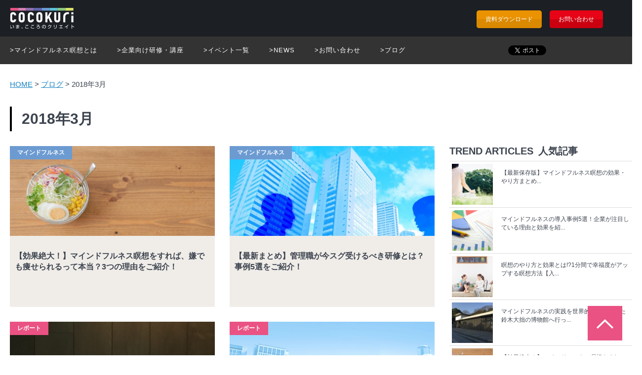

--- FILE ---
content_type: text/html; charset=UTF-8
request_url: https://www.cocokuri.com/date/2018/03/?post_type=blog
body_size: 54925
content:
<!DOCTYPE html>
<html lang="ja"
	itemscope 
	itemtype="http://schema.org/WebSite" 
	prefix="og: http://ogp.me/ns#"  class="no-js">
<head>
<script>
  (function(i,s,o,g,r,a,m){i['GoogleAnalyticsObject']=r;i[r]=i[r]||function(){
  (i[r].q=i[r].q||[]).push(arguments)},i[r].l=1*new Date();a=s.createElement(o),
  m=s.getElementsByTagName(o)[0];a.async=1;a.src=g;m.parentNode.insertBefore(a,m)
  })(window,document,'script','https://www.google-analytics.com/analytics.js','ga');

  ga('create', 'UA-89778010-1', 'auto');
  ga('send', 'pageview');

</script>
<!-- Google Tag Manager -->
<script>(function(w,d,s,l,i){w[l]=w[l]||[];w[l].push({'gtm.start':
new Date().getTime(),event:'gtm.js'});var f=d.getElementsByTagName(s)[0],
j=d.createElement(s),dl=l!='dataLayer'?'&l='+l:'';j.async=true;j.src=
'https://www.googletagmanager.com/gtm.js?id='+i+dl;f.parentNode.insertBefore(j,f);
})(window,document,'script','dataLayer','GTM-PB46C9T');</script>
<!-- End Google Tag Manager -->

<meta charset="utf-8">
<meta name="viewport" content="width=device-width, initial-scale=1">
<meta name="author" content="">
<link rel="shortcut icon" href="https://www.cocokuri.com/wp-content/themes/cocokuri/files/user/images/common/index.ico" />
<!-- css -->
<!-- googleapis.css -->
<style type="text/css">
<!-- 

/* cyrillic */
@font-face {
  font-family: 'Oswald';
  font-style: normal;
  font-weight: 300;
  src: local('Oswald Light'), local('Oswald-Light'), url(https://fonts.gstatic.com/s/oswald/v16/TK3hWkUHHAIjg75-sh0Tvs9CE5Q.woff2) format('woff2');
  unicode-range: U+0400-045F, U+0490-0491, U+04B0-04B1, U+2116;
}
/* vietnamese */
@font-face {
  font-family: 'Oswald';
  font-style: normal;
  font-weight: 300;
  src: local('Oswald Light'), local('Oswald-Light'), url(https://fonts.gstatic.com/s/oswald/v16/TK3hWkUHHAIjg75-sh0Ttc9CE5Q.woff2) format('woff2');
  unicode-range: U+0102-0103, U+0110-0111, U+1EA0-1EF9, U+20AB;
}
/* latin-ext */
@font-face {
  font-family: 'Oswald';
  font-style: normal;
  font-weight: 300;
  src: local('Oswald Light'), local('Oswald-Light'), url(https://fonts.gstatic.com/s/oswald/v16/TK3hWkUHHAIjg75-sh0TtM9CE5Q.woff2) format('woff2');
  unicode-range: U+0100-024F, U+0259, U+1E00-1EFF, U+2020, U+20A0-20AB, U+20AD-20CF, U+2113, U+2C60-2C7F, U+A720-A7FF;
}
/* latin */
@font-face {
  font-family: 'Oswald';
  font-style: normal;
  font-weight: 300;
  src: local('Oswald Light'), local('Oswald-Light'), url(https://fonts.gstatic.com/s/oswald/v16/TK3hWkUHHAIjg75-sh0Tus9C.woff2) format('woff2');
  unicode-range: U+0000-00FF, U+0131, U+0152-0153, U+02BB-02BC, U+02C6, U+02DA, U+02DC, U+2000-206F, U+2074, U+20AC, U+2122, U+2191, U+2193, U+2212, U+2215, U+FEFF, U+FFFD;
}
/* cyrillic */
@font-face {
  font-family: 'Oswald';
  font-style: normal;
  font-weight: 400;
  src: local('Oswald Regular'), local('Oswald-Regular'), url(https://fonts.gstatic.com/s/oswald/v16/TK3iWkUHHAIjg752HT8Ghe4.woff2) format('woff2');
  unicode-range: U+0400-045F, U+0490-0491, U+04B0-04B1, U+2116;
}
/* vietnamese */
@font-face {
  font-family: 'Oswald';
  font-style: normal;
  font-weight: 400;
  src: local('Oswald Regular'), local('Oswald-Regular'), url(https://fonts.gstatic.com/s/oswald/v16/TK3iWkUHHAIjg752Fj8Ghe4.woff2) format('woff2');
  unicode-range: U+0102-0103, U+0110-0111, U+1EA0-1EF9, U+20AB;
}
/* latin-ext */
@font-face {
  font-family: 'Oswald';
  font-style: normal;
  font-weight: 400;
  src: local('Oswald Regular'), local('Oswald-Regular'), url(https://fonts.gstatic.com/s/oswald/v16/TK3iWkUHHAIjg752Fz8Ghe4.woff2) format('woff2');
  unicode-range: U+0100-024F, U+0259, U+1E00-1EFF, U+2020, U+20A0-20AB, U+20AD-20CF, U+2113, U+2C60-2C7F, U+A720-A7FF;
}
/* latin */
@font-face {
  font-family: 'Oswald';
  font-style: normal;
  font-weight: 400;
  src: local('Oswald Regular'), local('Oswald-Regular'), url(https://fonts.gstatic.com/s/oswald/v16/TK3iWkUHHAIjg752GT8G.woff2) format('woff2');
  unicode-range: U+0000-00FF, U+0131, U+0152-0153, U+02BB-02BC, U+02C6, U+02DA, U+02DC, U+2000-206F, U+2074, U+20AC, U+2122, U+2191, U+2193, U+2212, U+2215, U+FEFF, U+FFFD;
}
/* cyrillic */
@font-face {
  font-family: 'Oswald';
  font-style: normal;
  font-weight: 700;
  src: local('Oswald Bold'), local('Oswald-Bold'), url(https://fonts.gstatic.com/s/oswald/v16/TK3hWkUHHAIjg75-ohoTvs9CE5Q.woff2) format('woff2');
  unicode-range: U+0400-045F, U+0490-0491, U+04B0-04B1, U+2116;
}
/* vietnamese */
@font-face {
  font-family: 'Oswald';
  font-style: normal;
  font-weight: 700;
  src: local('Oswald Bold'), local('Oswald-Bold'), url(https://fonts.gstatic.com/s/oswald/v16/TK3hWkUHHAIjg75-ohoTtc9CE5Q.woff2) format('woff2');
  unicode-range: U+0102-0103, U+0110-0111, U+1EA0-1EF9, U+20AB;
}
/* latin-ext */
@font-face {
  font-family: 'Oswald';
  font-style: normal;
  font-weight: 700;
  src: local('Oswald Bold'), local('Oswald-Bold'), url(https://fonts.gstatic.com/s/oswald/v16/TK3hWkUHHAIjg75-ohoTtM9CE5Q.woff2) format('woff2');
  unicode-range: U+0100-024F, U+0259, U+1E00-1EFF, U+2020, U+20A0-20AB, U+20AD-20CF, U+2113, U+2C60-2C7F, U+A720-A7FF;
}
/* latin */
@font-face {
  font-family: 'Oswald';
  font-style: normal;
  font-weight: 700;
  src: local('Oswald Bold'), local('Oswald-Bold'), url(https://fonts.gstatic.com/s/oswald/v16/TK3hWkUHHAIjg75-ohoTus9C.woff2) format('woff2');
  unicode-range: U+0000-00FF, U+0131, U+0152-0153, U+02BB-02BC, U+02C6, U+02DA, U+02DC, U+2000-206F, U+2074, U+20AC, U+2122, U+2191, U+2193, U+2212, U+2215, U+FEFF, U+FFFD;
}

-->
</style>
<!-- googleapis.css end --><!-- parts.css -->
<style type="text/css">
<!--

@charset "UTF-8";/*!
 * Bootstrap v3.3.7 (http://getbootstrap.com)
 * Copyright 2011-2016 Twitter, Inc.
 * Licensed under MIT (https://github.com/twbs/bootstrap/blob/master/LICENSE)
 *//*! normalize.css v3.0.3 | MIT License | github.com/necolas/normalize.css */*,.slick-slider,:after,:before{box-sizing:border-box}.col-xs-1,.col-xs-10,.col-xs-11,.col-xs-12,.col-xs-13,.col-xs-14,.col-xs-15,.col-xs-16,.col-xs-17,.col-xs-18,.col-xs-19,.col-xs-2,.col-xs-20,.col-xs-21,.col-xs-22,.col-xs-23,.col-xs-24,.col-xs-25,.col-xs-26,.col-xs-27,.col-xs-28,.col-xs-29,.col-xs-3,.col-xs-30,.col-xs-4,.col-xs-5,.col-xs-6,.col-xs-7,.col-xs-8,.col-xs-9,.fa-pull-left{float:left}.fa-fw,.fa-li{text-align:center}.slick-loading .slick-slide,.slick-loading .slick-track{visibility:hidden}.slick-slider,html{-webkit-tap-highlight-color:transparent}article,aside,details,figcaption,figure,footer,header,hgroup,main,menu,nav,section,summary{display:block}audio,canvas,progress,video{vertical-align:baseline}a:active,a:hover{outline:0}mark{background:#ff0}.img-thumbnail,body{background-color:#fff}img,legend{border:0}pre{overflow:auto}button,input,optgroup,select,textarea{color:inherit;font:inherit;margin:0}button,html input[type=button],input[type=reset],input[type=submit]{-webkit-appearance:button;cursor:pointer}button[disabled],html input[disabled]{cursor:default}button::-moz-focus-inner,input::-moz-focus-inner{border:0;padding:0}input[type=checkbox],input[type=radio]{box-sizing:border-box;padding:0}input[type=number]::-webkit-inner-spin-button,input[type=number]::-webkit-outer-spin-button{height:auto}input[type=search]{-webkit-appearance:textfield;box-sizing:content-box}input[type=search]::-webkit-search-cancel-button,input[type=search]::-webkit-search-decoration{-webkit-appearance:none}table{border-collapse:collapse;border-spacing:0}td,th{padding:0}body{line-height:1.42857}button,input,select,textarea{line-height:inherit}a:focus,a:hover{opacity:.7}a:focus{outline:-webkit-focus-ring-color auto 5px;outline-offset:-2px}.flex-container a:hover,.flex-slider a:hover,.slick-list:focus{outline:0}.img-responsive{display:block;max-width:100%;height:auto}.img-rounded{border-radius:6px}.img-thumbnail{padding:4px;line-height:1.42857;border:1px solid #ddd;border-radius:4px;transition:all .2s ease-in-out;display:inline-block;max-width:100%;height:auto}.container,.container-fluid{margin-right:auto;margin-left:auto;padding-left:15px;padding-right:15px}.container-fluid:after,.container-fluid:before,.container:after,.container:before,.row:after,.row:before{content:" ";display:table}.img-circle{border-radius:50%}hr{margin-top:20px;margin-bottom:20px;border:0;border-top:1px solid #eee}[role=button]{cursor:pointer}.container:after{clear:both}@media(min-width:768px){.container{width:750px}}@media(min-width:992px){.container{width:970px}}@media(min-width:1200px){.container{width:1170px}}.container-fluid:after{clear:both}.row{margin-left:-15px;margin-right:-15px}.fa.fa-pull-left,.fa.pull-left{margin-right:.3em}.row:after{clear:both}.col-lg-1,.col-lg-10,.col-lg-11,.col-lg-12,.col-lg-13,.col-lg-14,.col-lg-15,.col-lg-16,.col-lg-17,.col-lg-18,.col-lg-19,.col-lg-2,.col-lg-20,.col-lg-21,.col-lg-22,.col-lg-23,.col-lg-24,.col-lg-25,.col-lg-26,.col-lg-27,.col-lg-28,.col-lg-29,.col-lg-3,.col-lg-30,.col-lg-4,.col-lg-5,.col-lg-6,.col-lg-7,.col-lg-8,.col-lg-9,.col-md-1,.col-md-10,.col-md-11,.col-md-12,.col-md-13,.col-md-14,.col-md-15,.col-md-16,.col-md-17,.col-md-18,.col-md-19,.col-md-2,.col-md-20,.col-md-21,.col-md-22,.col-md-23,.col-md-24,.col-md-25,.col-md-26,.col-md-27,.col-md-28,.col-md-29,.col-md-3,.col-md-30,.col-md-4,.col-md-5,.col-md-6,.col-md-7,.col-md-8,.col-md-9,.col-sm-1,.col-sm-10,.col-sm-11,.col-sm-12,.col-sm-13,.col-sm-14,.col-sm-15,.col-sm-16,.col-sm-17,.col-sm-18,.col-sm-19,.col-sm-2,.col-sm-20,.col-sm-21,.col-sm-22,.col-sm-23,.col-sm-24,.col-sm-25,.col-sm-26,.col-sm-27,.col-sm-28,.col-sm-29,.col-sm-3,.col-sm-30,.col-sm-4,.col-sm-5,.col-sm-6,.col-sm-7,.col-sm-8,.col-sm-9,.col-xs-1,.col-xs-10,.col-xs-11,.col-xs-12,.col-xs-13,.col-xs-14,.col-xs-15,.col-xs-16,.col-xs-17,.col-xs-18,.col-xs-19,.col-xs-2,.col-xs-20,.col-xs-21,.col-xs-22,.col-xs-23,.col-xs-24,.col-xs-25,.col-xs-26,.col-xs-27,.col-xs-28,.col-xs-29,.col-xs-3,.col-xs-30,.col-xs-4,.col-xs-5,.col-xs-6,.col-xs-7,.col-xs-8,.col-xs-9{position:relative;min-height:1px}.col-xs-1{width:3.33333%}.col-xs-2{width:6.66667%}.col-xs-3{width:10%}.col-xs-4{width:13.33333%}.col-xs-5{width:16.66667%}.col-xs-6{width:20%}.col-xs-7{width:23.33333%}.col-xs-8{width:26.66667%}.col-xs-9{width:30%}.col-xs-10{width:33.33333%}.col-xs-11{width:36.66667%}.col-xs-12{width:40%}.col-xs-13{width:43.33333%}.col-xs-14{width:46.66667%}.col-xs-15{width:50%}.col-xs-16{width:53.33333%}.col-xs-17{width:56.66667%}.col-xs-18{width:60%}.col-xs-19{width:63.33333%}.col-xs-20{width:66.66667%}.col-xs-21{width:70%}.col-xs-22{width:73.33333%}.col-xs-23{width:76.66667%}.col-xs-24{width:80%}.col-xs-25{width:83.33333%}.col-xs-26{width:86.66667%}.col-xs-27{width:90%}.col-xs-28{width:93.33333%}.col-xs-29{width:96.66667%}.col-xs-30{width:100%}.col-xs-pull-0{right:auto}.col-xs-pull-1{right:3.33333%}.col-xs-pull-2{right:6.66667%}.col-xs-pull-3{right:10%}.col-xs-pull-4{right:13.33333%}.col-xs-pull-5{right:16.66667%}.col-xs-pull-6{right:20%}.col-xs-pull-7{right:23.33333%}.col-xs-pull-8{right:26.66667%}.col-xs-pull-9{right:30%}.col-xs-pull-10{right:33.33333%}.col-xs-pull-11{right:36.66667%}.col-xs-pull-12{right:40%}.col-xs-pull-13{right:43.33333%}.col-xs-pull-14{right:46.66667%}.col-xs-pull-15{right:50%}.col-xs-pull-16{right:53.33333%}.col-xs-pull-17{right:56.66667%}.col-xs-pull-18{right:60%}.col-xs-pull-19{right:63.33333%}.col-xs-pull-20{right:66.66667%}.col-xs-pull-21{right:70%}.col-xs-pull-22{right:73.33333%}.col-xs-pull-23{right:76.66667%}.col-xs-pull-24{right:80%}.col-xs-pull-25{right:83.33333%}.col-xs-pull-26{right:86.66667%}.col-xs-pull-27{right:90%}.col-xs-pull-28{right:93.33333%}.col-xs-pull-29{right:96.66667%}.col-xs-pull-30{right:100%}.col-xs-push-0{left:auto}.col-xs-push-1{left:3.33333%}.col-xs-push-2{left:6.66667%}.col-xs-push-3{left:10%}.col-xs-push-4{left:13.33333%}.col-xs-push-5{left:16.66667%}.col-xs-push-6{left:20%}.col-xs-push-7{left:23.33333%}.col-xs-push-8{left:26.66667%}.col-xs-push-9{left:30%}.col-xs-push-10{left:33.33333%}.col-xs-push-11{left:36.66667%}.col-xs-push-12{left:40%}.col-xs-push-13{left:43.33333%}.col-xs-push-14{left:46.66667%}.col-xs-push-15{left:50%}.col-xs-push-16{left:53.33333%}.col-xs-push-17{left:56.66667%}.col-xs-push-18{left:60%}.col-xs-push-19{left:63.33333%}.col-xs-push-20{left:66.66667%}.col-xs-push-21{left:70%}.col-xs-push-22{left:73.33333%}.col-xs-push-23{left:76.66667%}.col-xs-push-24{left:80%}.col-xs-push-25{left:83.33333%}.col-xs-push-26{left:86.66667%}.col-xs-push-27{left:90%}.col-xs-push-28{left:93.33333%}.col-xs-push-29{left:96.66667%}.col-xs-push-30{left:100%}.col-xs-offset-0{margin-left:0}.col-xs-offset-1{margin-left:3.33333%}.col-xs-offset-2{margin-left:6.66667%}.col-xs-offset-3{margin-left:10%}.col-xs-offset-4{margin-left:13.33333%}.col-xs-offset-5{margin-left:16.66667%}.col-xs-offset-6{margin-left:20%}.col-xs-offset-7{margin-left:23.33333%}.col-xs-offset-8{margin-left:26.66667%}.col-xs-offset-9{margin-left:30%}.col-xs-offset-10{margin-left:33.33333%}.col-xs-offset-11{margin-left:36.66667%}.col-xs-offset-12{margin-left:40%}.col-xs-offset-13{margin-left:43.33333%}.col-xs-offset-14{margin-left:46.66667%}.col-xs-offset-15{margin-left:50%}.col-xs-offset-16{margin-left:53.33333%}.col-xs-offset-17{margin-left:56.66667%}.col-xs-offset-18{margin-left:60%}.col-xs-offset-19{margin-left:63.33333%}.col-xs-offset-20{margin-left:66.66667%}.col-xs-offset-21{margin-left:70%}.col-xs-offset-22{margin-left:73.33333%}.col-xs-offset-23{margin-left:76.66667%}.col-xs-offset-24{margin-left:80%}.col-xs-offset-25{margin-left:83.33333%}.col-xs-offset-26{margin-left:86.66667%}.col-xs-offset-27{margin-left:90%}.col-xs-offset-28{margin-left:93.33333%}.col-xs-offset-29{margin-left:96.66667%}.col-xs-offset-30{margin-left:100%}@media(min-width:768px){.col-sm-1,.col-sm-10,.col-sm-11,.col-sm-12,.col-sm-13,.col-sm-14,.col-sm-15,.col-sm-16,.col-sm-17,.col-sm-18,.col-sm-19,.col-sm-2,.col-sm-20,.col-sm-21,.col-sm-22,.col-sm-23,.col-sm-24,.col-sm-25,.col-sm-26,.col-sm-27,.col-sm-28,.col-sm-29,.col-sm-3,.col-sm-30,.col-sm-4,.col-sm-5,.col-sm-6,.col-sm-7,.col-sm-8,.col-sm-9{float:left}.col-sm-1{width:3.33333%}.col-sm-2{width:6.66667%}.col-sm-3{width:10%}.col-sm-4{width:13.33333%}.col-sm-5{width:16.66667%}.col-sm-6{width:20%}.col-sm-7{width:23.33333%}.col-sm-8{width:26.66667%}.col-sm-9{width:30%}.col-sm-10{width:33.33333%}.col-sm-11{width:36.66667%}.col-sm-12{width:40%}.col-sm-13{width:43.33333%}.col-sm-14{width:46.66667%}.col-sm-15{width:50%}.col-sm-16{width:53.33333%}.col-sm-17{width:56.66667%}.col-sm-18{width:60%}.col-sm-19{width:63.33333%}.col-sm-20{width:66.66667%}.col-sm-21{width:70%}.col-sm-22{width:73.33333%}.col-sm-23{width:76.66667%}.col-sm-24{width:80%}.col-sm-25{width:83.33333%}.col-sm-26{width:86.66667%}.col-sm-27{width:90%}.col-sm-28{width:93.33333%}.col-sm-29{width:96.66667%}.col-sm-30{width:100%}.col-sm-pull-0{right:auto}.col-sm-pull-1{right:3.33333%}.col-sm-pull-2{right:6.66667%}.col-sm-pull-3{right:10%}.col-sm-pull-4{right:13.33333%}.col-sm-pull-5{right:16.66667%}.col-sm-pull-6{right:20%}.col-sm-pull-7{right:23.33333%}.col-sm-pull-8{right:26.66667%}.col-sm-pull-9{right:30%}.col-sm-pull-10{right:33.33333%}.col-sm-pull-11{right:36.66667%}.col-sm-pull-12{right:40%}.col-sm-pull-13{right:43.33333%}.col-sm-pull-14{right:46.66667%}.col-sm-pull-15{right:50%}.col-sm-pull-16{right:53.33333%}.col-sm-pull-17{right:56.66667%}.col-sm-pull-18{right:60%}.col-sm-pull-19{right:63.33333%}.col-sm-pull-20{right:66.66667%}.col-sm-pull-21{right:70%}.col-sm-pull-22{right:73.33333%}.col-sm-pull-23{right:76.66667%}.col-sm-pull-24{right:80%}.col-sm-pull-25{right:83.33333%}.col-sm-pull-26{right:86.66667%}.col-sm-pull-27{right:90%}.col-sm-pull-28{right:93.33333%}.col-sm-pull-29{right:96.66667%}.col-sm-pull-30{right:100%}.col-sm-push-0{left:auto}.col-sm-push-1{left:3.33333%}.col-sm-push-2{left:6.66667%}.col-sm-push-3{left:10%}.col-sm-push-4{left:13.33333%}.col-sm-push-5{left:16.66667%}.col-sm-push-6{left:20%}.col-sm-push-7{left:23.33333%}.col-sm-push-8{left:26.66667%}.col-sm-push-9{left:30%}.col-sm-push-10{left:33.33333%}.col-sm-push-11{left:36.66667%}.col-sm-push-12{left:40%}.col-sm-push-13{left:43.33333%}.col-sm-push-14{left:46.66667%}.col-sm-push-15{left:50%}.col-sm-push-16{left:53.33333%}.col-sm-push-17{left:56.66667%}.col-sm-push-18{left:60%}.col-sm-push-19{left:63.33333%}.col-sm-push-20{left:66.66667%}.col-sm-push-21{left:70%}.col-sm-push-22{left:73.33333%}.col-sm-push-23{left:76.66667%}.col-sm-push-24{left:80%}.col-sm-push-25{left:83.33333%}.col-sm-push-26{left:86.66667%}.col-sm-push-27{left:90%}.col-sm-push-28{left:93.33333%}.col-sm-push-29{left:96.66667%}.col-sm-push-30{left:100%}.col-sm-offset-0{margin-left:0}.col-sm-offset-1{margin-left:3.33333%}.col-sm-offset-2{margin-left:6.66667%}.col-sm-offset-3{margin-left:10%}.col-sm-offset-4{margin-left:13.33333%}.col-sm-offset-5{margin-left:16.66667%}.col-sm-offset-6{margin-left:20%}.col-sm-offset-7{margin-left:23.33333%}.col-sm-offset-8{margin-left:26.66667%}.col-sm-offset-9{margin-left:30%}.col-sm-offset-10{margin-left:33.33333%}.col-sm-offset-11{margin-left:36.66667%}.col-sm-offset-12{margin-left:40%}.col-sm-offset-13{margin-left:43.33333%}.col-sm-offset-14{margin-left:46.66667%}.col-sm-offset-15{margin-left:50%}.col-sm-offset-16{margin-left:53.33333%}.col-sm-offset-17{margin-left:56.66667%}.col-sm-offset-18{margin-left:60%}.col-sm-offset-19{margin-left:63.33333%}.col-sm-offset-20{margin-left:66.66667%}.col-sm-offset-21{margin-left:70%}.col-sm-offset-22{margin-left:73.33333%}.col-sm-offset-23{margin-left:76.66667%}.col-sm-offset-24{margin-left:80%}.col-sm-offset-25{margin-left:83.33333%}.col-sm-offset-26{margin-left:86.66667%}.col-sm-offset-27{margin-left:90%}.col-sm-offset-28{margin-left:93.33333%}.col-sm-offset-29{margin-left:96.66667%}.col-sm-offset-30{margin-left:100%}}@media(min-width:992px){.col-md-1,.col-md-10,.col-md-11,.col-md-12,.col-md-13,.col-md-14,.col-md-15,.col-md-16,.col-md-17,.col-md-18,.col-md-19,.col-md-2,.col-md-20,.col-md-21,.col-md-22,.col-md-23,.col-md-24,.col-md-25,.col-md-26,.col-md-27,.col-md-28,.col-md-29,.col-md-3,.col-md-30,.col-md-4,.col-md-5,.col-md-6,.col-md-7,.col-md-8,.col-md-9{float:left}.col-md-1{width:3.33333%}.col-md-2{width:6.66667%}.col-md-3{width:10%}.col-md-4{width:13.33333%}.col-md-5{width:16.66667%}.col-md-6{width:20%}.col-md-7{width:23.33333%}.col-md-8{width:26.66667%}.col-md-9{width:30%}.col-md-10{width:33.33333%}.col-md-11{width:36.66667%}.col-md-12{width:40%}.col-md-13{width:43.33333%}.col-md-14{width:46.66667%}.col-md-15{width:50%}.col-md-16{width:53.33333%}.col-md-17{width:56.66667%}.col-md-18{width:60%}.col-md-19{width:63.33333%}.col-md-20{width:66.66667%}.col-md-21{width:70%}.col-md-22{width:73.33333%}.col-md-23{width:76.66667%}.col-md-24{width:80%}.col-md-25{width:83.33333%}.col-md-26{width:86.66667%}.col-md-27{width:90%}.col-md-28{width:93.33333%}.col-md-29{width:96.66667%}.col-md-30{width:100%}.col-md-pull-0{right:auto}.col-md-pull-1{right:3.33333%}.col-md-pull-2{right:6.66667%}.col-md-pull-3{right:10%}.col-md-pull-4{right:13.33333%}.col-md-pull-5{right:16.66667%}.col-md-pull-6{right:20%}.col-md-pull-7{right:23.33333%}.col-md-pull-8{right:26.66667%}.col-md-pull-9{right:30%}.col-md-pull-10{right:33.33333%}.col-md-pull-11{right:36.66667%}.col-md-pull-12{right:40%}.col-md-pull-13{right:43.33333%}.col-md-pull-14{right:46.66667%}.col-md-pull-15{right:50%}.col-md-pull-16{right:53.33333%}.col-md-pull-17{right:56.66667%}.col-md-pull-18{right:60%}.col-md-pull-19{right:63.33333%}.col-md-pull-20{right:66.66667%}.col-md-pull-21{right:70%}.col-md-pull-22{right:73.33333%}.col-md-pull-23{right:76.66667%}.col-md-pull-24{right:80%}.col-md-pull-25{right:83.33333%}.col-md-pull-26{right:86.66667%}.col-md-pull-27{right:90%}.col-md-pull-28{right:93.33333%}.col-md-pull-29{right:96.66667%}.col-md-pull-30{right:100%}.col-md-push-0{left:auto}.col-md-push-1{left:3.33333%}.col-md-push-2{left:6.66667%}.col-md-push-3{left:10%}.col-md-push-4{left:13.33333%}.col-md-push-5{left:16.66667%}.col-md-push-6{left:20%}.col-md-push-7{left:23.33333%}.col-md-push-8{left:26.66667%}.col-md-push-9{left:30%}.col-md-push-10{left:33.33333%}.col-md-push-11{left:36.66667%}.col-md-push-12{left:40%}.col-md-push-13{left:43.33333%}.col-md-push-14{left:46.66667%}.col-md-push-15{left:50%}.col-md-push-16{left:53.33333%}.col-md-push-17{left:56.66667%}.col-md-push-18{left:60%}.col-md-push-19{left:63.33333%}.col-md-push-20{left:66.66667%}.col-md-push-21{left:70%}.col-md-push-22{left:73.33333%}.col-md-push-23{left:76.66667%}.col-md-push-24{left:80%}.col-md-push-25{left:83.33333%}.col-md-push-26{left:86.66667%}.col-md-push-27{left:90%}.col-md-push-28{left:93.33333%}.col-md-push-29{left:96.66667%}.col-md-push-30{left:100%}.col-md-offset-0{margin-left:0}.col-md-offset-1{margin-left:3.33333%}.col-md-offset-2{margin-left:6.66667%}.col-md-offset-3{margin-left:10%}.col-md-offset-4{margin-left:13.33333%}.col-md-offset-5{margin-left:16.66667%}.col-md-offset-6{margin-left:20%}.col-md-offset-7{margin-left:23.33333%}.col-md-offset-8{margin-left:26.66667%}.col-md-offset-9{margin-left:30%}.col-md-offset-10{margin-left:33.33333%}.col-md-offset-11{margin-left:36.66667%}.col-md-offset-12{margin-left:40%}.col-md-offset-13{margin-left:43.33333%}.col-md-offset-14{margin-left:46.66667%}.col-md-offset-15{margin-left:50%}.col-md-offset-16{margin-left:53.33333%}.col-md-offset-17{margin-left:56.66667%}.col-md-offset-18{margin-left:60%}.col-md-offset-19{margin-left:63.33333%}.col-md-offset-20{margin-left:66.66667%}.col-md-offset-21{margin-left:70%}.col-md-offset-22{margin-left:73.33333%}.col-md-offset-23{margin-left:76.66667%}.col-md-offset-24{margin-left:80%}.col-md-offset-25{margin-left:83.33333%}.col-md-offset-26{margin-left:86.66667%}.col-md-offset-27{margin-left:90%}.col-md-offset-28{margin-left:93.33333%}.col-md-offset-29{margin-left:96.66667%}.col-md-offset-30{margin-left:100%}}@-ms-viewport{width:device-width}.visible-lg,.visible-lg-block,.visible-lg-inline,.visible-lg-inline-block,.visible-md,.visible-md-block,.visible-md-inline,.visible-md-inline-block,.visible-sm,.visible-sm-block,.visible-sm-inline,.visible-sm-inline-block,.visible-xs,.visible-xs-block,.visible-xs-inline,.visible-xs-inline-block{display:none !important}@media(max-width:767px){.visible-xs{display:block !important}table.visible-xs{display:table !important}tr.visible-xs{display:table-row !important}td.visible-xs,th.visible-xs{display:table-cell !important}.visible-xs-block{display:block !important}.visible-xs-inline{display:inline !important}.visible-xs-inline-block{display:inline-block !important}}@media(min-width:768px) and (max-width:991px){.visible-sm{display:block !important}table.visible-sm{display:table !important}tr.visible-sm{display:table-row !important}td.visible-sm,th.visible-sm{display:table-cell !important}.visible-sm-block{display:block !important}.visible-sm-inline{display:inline !important}.visible-sm-inline-block{display:inline-block !important}}@media(min-width:992px) and (max-width:1199px){.visible-md{display:block !important}table.visible-md{display:table !important}tr.visible-md{display:table-row !important}td.visible-md,th.visible-md{display:table-cell !important}.visible-md-block{display:block !important}.visible-md-inline{display:inline !important}.visible-md-inline-block{display:inline-block !important}}@media(min-width:1200px){.col-lg-1,.col-lg-10,.col-lg-11,.col-lg-12,.col-lg-13,.col-lg-14,.col-lg-15,.col-lg-16,.col-lg-17,.col-lg-18,.col-lg-19,.col-lg-2,.col-lg-20,.col-lg-21,.col-lg-22,.col-lg-23,.col-lg-24,.col-lg-25,.col-lg-26,.col-lg-27,.col-lg-28,.col-lg-29,.col-lg-3,.col-lg-30,.col-lg-4,.col-lg-5,.col-lg-6,.col-lg-7,.col-lg-8,.col-lg-9{float:left}.col-lg-1{width:3.33333%}.col-lg-2{width:6.66667%}.col-lg-3{width:10%}.col-lg-4{width:13.33333%}.col-lg-5{width:16.66667%}.col-lg-6{width:20%}.col-lg-7{width:23.33333%}.col-lg-8{width:26.66667%}.col-lg-9{width:30%}.col-lg-10{width:33.33333%}.col-lg-11{width:36.66667%}.col-lg-12{width:40%}.col-lg-13{width:43.33333%}.col-lg-14{width:46.66667%}.col-lg-15{width:50%}.col-lg-16{width:53.33333%}.col-lg-17{width:56.66667%}.col-lg-18{width:60%}.col-lg-19{width:63.33333%}.col-lg-20{width:66.66667%}.col-lg-21{width:70%}.col-lg-22{width:73.33333%}.col-lg-23{width:76.66667%}.col-lg-24{width:80%}.col-lg-25{width:83.33333%}.col-lg-26{width:86.66667%}.col-lg-27{width:90%}.col-lg-28{width:93.33333%}.col-lg-29{width:96.66667%}.col-lg-30{width:100%}.col-lg-pull-0{right:auto}.col-lg-pull-1{right:3.33333%}.col-lg-pull-2{right:6.66667%}.col-lg-pull-3{right:10%}.col-lg-pull-4{right:13.33333%}.col-lg-pull-5{right:16.66667%}.col-lg-pull-6{right:20%}.col-lg-pull-7{right:23.33333%}.col-lg-pull-8{right:26.66667%}.col-lg-pull-9{right:30%}.col-lg-pull-10{right:33.33333%}.col-lg-pull-11{right:36.66667%}.col-lg-pull-12{right:40%}.col-lg-pull-13{right:43.33333%}.col-lg-pull-14{right:46.66667%}.col-lg-pull-15{right:50%}.col-lg-pull-16{right:53.33333%}.col-lg-pull-17{right:56.66667%}.col-lg-pull-18{right:60%}.col-lg-pull-19{right:63.33333%}.col-lg-pull-20{right:66.66667%}.col-lg-pull-21{right:70%}.col-lg-pull-22{right:73.33333%}.col-lg-pull-23{right:76.66667%}.col-lg-pull-24{right:80%}.col-lg-pull-25{right:83.33333%}.col-lg-pull-26{right:86.66667%}.col-lg-pull-27{right:90%}.col-lg-pull-28{right:93.33333%}.col-lg-pull-29{right:96.66667%}.col-lg-pull-30{right:100%}.col-lg-push-0{left:auto}.col-lg-push-1{left:3.33333%}.col-lg-push-2{left:6.66667%}.col-lg-push-3{left:10%}.col-lg-push-4{left:13.33333%}.col-lg-push-5{left:16.66667%}.col-lg-push-6{left:20%}.col-lg-push-7{left:23.33333%}.col-lg-push-8{left:26.66667%}.col-lg-push-9{left:30%}.col-lg-push-10{left:33.33333%}.col-lg-push-11{left:36.66667%}.col-lg-push-12{left:40%}.col-lg-push-13{left:43.33333%}.col-lg-push-14{left:46.66667%}.col-lg-push-15{left:50%}.col-lg-push-16{left:53.33333%}.col-lg-push-17{left:56.66667%}.col-lg-push-18{left:60%}.col-lg-push-19{left:63.33333%}.col-lg-push-20{left:66.66667%}.col-lg-push-21{left:70%}.col-lg-push-22{left:73.33333%}.col-lg-push-23{left:76.66667%}.col-lg-push-24{left:80%}.col-lg-push-25{left:83.33333%}.col-lg-push-26{left:86.66667%}.col-lg-push-27{left:90%}.col-lg-push-28{left:93.33333%}.col-lg-push-29{left:96.66667%}.col-lg-push-30{left:100%}.col-lg-offset-0{margin-left:0}.col-lg-offset-1{margin-left:3.33333%}.col-lg-offset-2{margin-left:6.66667%}.col-lg-offset-3{margin-left:10%}.col-lg-offset-4{margin-left:13.33333%}.col-lg-offset-5{margin-left:16.66667%}.col-lg-offset-6{margin-left:20%}.col-lg-offset-7{margin-left:23.33333%}.col-lg-offset-8{margin-left:26.66667%}.col-lg-offset-9{margin-left:30%}.col-lg-offset-10{margin-left:33.33333%}.col-lg-offset-11{margin-left:36.66667%}.col-lg-offset-12{margin-left:40%}.col-lg-offset-13{margin-left:43.33333%}.col-lg-offset-14{margin-left:46.66667%}.col-lg-offset-15{margin-left:50%}.col-lg-offset-16{margin-left:53.33333%}.col-lg-offset-17{margin-left:56.66667%}.col-lg-offset-18{margin-left:60%}.col-lg-offset-19{margin-left:63.33333%}.col-lg-offset-20{margin-left:66.66667%}.col-lg-offset-21{margin-left:70%}.col-lg-offset-22{margin-left:73.33333%}.col-lg-offset-23{margin-left:76.66667%}.col-lg-offset-24{margin-left:80%}.col-lg-offset-25{margin-left:83.33333%}.col-lg-offset-26{margin-left:86.66667%}.col-lg-offset-27{margin-left:90%}.col-lg-offset-28{margin-left:93.33333%}.col-lg-offset-29{margin-left:96.66667%}.col-lg-offset-30{margin-left:100%}.visible-lg{display:block !important}table.visible-lg{display:table !important}tr.visible-lg{display:table-row !important}td.visible-lg,th.visible-lg{display:table-cell !important}.visible-lg-block{display:block !important}.visible-lg-inline{display:inline !important}.visible-lg-inline-block{display:inline-block !important}.hidden-lg{display:none !important}}@media(max-width:767px){.hidden-xs{display:none !important}}@media(min-width:768px) and (max-width:991px){.hidden-sm{display:none !important}}@media(min-width:992px) and (max-width:1199px){.hidden-md{display:none !important}}.visible-print{display:none !important}@media print{.visible-print{display:block !important}table.visible-print{display:table !important}tr.visible-print{display:table-row !important}td.visible-print,th.visible-print{display:table-cell !important}}.visible-print-block{display:none !important}@media print{.visible-print-block{display:block !important}}.visible-print-inline{display:none !important}@media print{.visible-print-inline{display:inline !important}}.visible-print-inline-block{display:none !important}@media print{.visible-print-inline-block{display:inline-block !important}.hidden-print{display:none !important}}/*!
 *  Font Awesome 4.6.3 by @davegandy - http://fontawesome.io - @fontawesome
 *  License - http://fontawesome.io/license (Font: SIL OFL 1.1, CSS: MIT License)
 */@font-face{font-family:FontAwesome;src:url(/wp-content/themes/cocokuri/files/user/fonts/fontawesome-webfont.eot?v=4.6.3);src:url(/wp-content/themes/cocokuri/files/user/fonts/fontawesome-webfont.eot?#iefix&v=4.6.3) format("embedded-opentype"),url(/wp-content/themes/cocokuri/files/user/fonts/fontawesome-webfont.woff2?v=4.6.3) format("woff2"),url(/wp-content/themes/cocokuri/files/user/fonts/fontawesome-webfont.woff?v=4.6.3) format("woff"),url(/wp-content/themes/cocokuri/files/user/fonts/fontawesome-webfont.ttf?v=4.6.3) format("truetype"),url(/wp-content/themes/cocokuri/files/user/fonts/fontawesome-webfont.svg?v=4.6.3#fontawesomeregular) format("svg");font-weight:400;font-style:normal}.fa,.fa:before{display:inline-block;font:normal normal normal 14px/1 FontAwesome;font-size:inherit;text-rendering:auto;-webkit-font-smoothing:antialiased;-moz-osx-font-smoothing:grayscale}.fa-lg{font-size:1.33333em;line-height:.75em;vertical-align:-15%}.fa-stack,select{vertical-align:middle}.fa-2x{font-size:2em}.fa-3x{font-size:3em}.fa-4x{font-size:4em}.fa-5x{font-size:5em}.fa-fw{width:1.28571em}.fa-ul{padding-left:0;margin-left:2.14286em;list-style-type:none}.fa.fa-pull-right,.fa.pull-right{margin-left:.3em}.fa-ul>li{position:relative}.fa-li{position:absolute;left:-2.14286em;width:2.14286em;top:.14286em}.fa-li.fa-lg{left:-1.85714em}.fa-border{padding:.2em .25em .15em;border:.08em solid #eee;border-radius:.1em}.fa-pull-right,.pull-right{float:right}.pull-left{float:left}.fa-spin{-webkit-animation:fa-spin 2s infinite linear;animation:fa-spin 2s infinite linear}.fa-pulse{-webkit-animation:fa-spin 1s infinite steps(8);animation:fa-spin 1s infinite steps(8)}@-webkit-keyframes fa-spin{0{-webkit-transform:rotate(0);transform:rotate(0)}100%{-webkit-transform:rotate(359deg);transform:rotate(359deg)}}@keyframes fa-spin{0{-webkit-transform:rotate(0);transform:rotate(0)}100%{-webkit-transform:rotate(359deg);transform:rotate(359deg)}}.fa-rotate-90:before{-ms-filter:"progid:DXImageTransform.Microsoft.BasicImage(rotation=1)";-webkit-transform:rotate(90deg);-ms-transform:rotate(90deg);transform:rotate(90deg)}.fa-rotate-180:before{-ms-filter:"progid:DXImageTransform.Microsoft.BasicImage(rotation=2)";-webkit-transform:rotate(180deg);-ms-transform:rotate(180deg);transform:rotate(180deg)}.fa-rotate-270:before{-ms-filter:"progid:DXImageTransform.Microsoft.BasicImage(rotation=3)";-webkit-transform:rotate(270deg);-ms-transform:rotate(270deg);transform:rotate(270deg)}.fa-flip-horizontal:before{-ms-filter:"progid:DXImageTransform.Microsoft.BasicImage(rotation=0, mirror=1)";-webkit-transform:scale(-1,1);-ms-transform:scale(-1,1);transform:scale(-1,1)}.fa-flip-vertical:before{-ms-filter:"progid:DXImageTransform.Microsoft.BasicImage(rotation=2, mirror=1)";-webkit-transform:scale(1,-1);-ms-transform:scale(1,-1);transform:scale(1,-1)}:root .fa-flip-horizontal:before,:root .fa-flip-vertical:before,:root .fa-rotate-180:before,:root .fa-rotate-270:before,:root .fa-rotate-90:before{-webkit-filter:none;filter:none}.fa-stack{position:relative;display:inline-block;width:2em;height:2em;line-height:2em}progress,sub,sup{vertical-align:baseline}iframe,img{vertical-align:top}.fa-stack-1x,.fa-stack-2x{position:absolute;left:0;width:100%;text-align:center}.fa-stack-1x{line-height:inherit}.fa-stack-2x{font-size:2em}.fa-inverse{color:#fff}.flex-direction-nav a,.flex-direction-nav a:before{color:rgba(0,0,0,.8);text-shadow:1px 1px 0 rgba(255,255,255,.3)}.fa-glass:before{content:"�"}.fa-music:before{content:"��"}.fa-search:before{content:"��"}.fa-envelope-o:before{content:"��"}.fa-heart:before{content:"��"}.fa-star:before{content:"★"}.fa-star-o:before{content:"��"}.fa-user:before{content:"��"}.fa-film:before{content:"��"}.fa-th-large:before{content:"��"}.fa-th:before{content:"��"}.fa-th-list:before{content:"��"}.fa-check:before{content:"��"}.fa-close:before,.fa-remove:before,.fa-times:before{content:"\f00d"}.fa-search-plus:before{content:"��"}.fa-search-minus:before{content:"��"}.fa-power-off:before{content:"��"}.fa-signal:before{content:"��"}.fa-cog:before,.fa-gear:before{content:"��"}.fa-trash-o:before{content:"��"}.fa-home:before{content:"��"}.fa-file-o:before{content:"��"}.fa-clock-o:before{content:"��"}.fa-road:before{content:"��"}.fa-download:before{content:"��"}.fa-arrow-circle-o-down:before{content:"��"}.fa-arrow-circle-o-up:before{content:"��"}.fa-inbox:before{content:"��"}.fa-play-circle-o:before{content:"��"}.fa-repeat:before,.fa-rotate-right:before{content:"��"}.fa-refresh:before{content:"�｡"}.fa-list-alt:before{content:"�｢"}.fa-lock:before{content:"�｣"}.fa-flag:before{content:"�､"}.fa-headphones:before{content:"�･"}.fa-volume-off:before{content:"�ｦ"}.fa-volume-down:before{content:"�ｧ"}.fa-volume-up:before{content:"�ｨ"}.fa-qrcode:before{content:"�ｩ"}.fa-barcode:before{content:"�ｪ"}.fa-tag:before{content:"�ｫ";-ms-filter:"progid:DXImageTransform.Microsoft.BasicImage(rotation=0, mirror=1)";-webkit-transform:scale(-1,1);-ms-transform:scale(-1,1);transform:scale(-1,1)}.fa-tags:before{content:"�ｬ"}.fa-book:before{content:"�ｭ"}.fa-bookmark:before{content:"�ｮ"}.fa-print:before{content:"�ｯ"}.fa-camera:before{content:"�ｰ"}.fa-font:before{content:"�ｱ"}.fa-bold:before{content:"�ｲ"}.fa-italic:before{content:"�ｳ"}.fa-text-height:before{content:"�ｴ"}.fa-text-width:before{content:"�ｵ"}.fa-align-left:before{content:"�ｶ"}.fa-align-center:before{content:"�ｷ"}.fa-align-right:before{content:"�ｸ"}.fa-align-justify:before{content:"�ｹ"}.fa-list:before{content:"�ｺ"}.fa-dedent:before,.fa-outdent:before{content:"�ｻ"}.fa-indent:before{content:"�ｼ"}.fa-video-camera:before{content:"�ｽ"}.fa-image:before,.fa-photo:before,.fa-picture-o:before{content:"�ｾ"}.fa-pencil:before{content:"�"}.fa-map-marker:before{content:"��"}.fa-adjust:before{content:"��"}.fa-tint:before{content:"��"}.fa-edit:before,.fa-pencil-square-o:before{content:"��"}.fa-share-square-o:before{content:"��"}.fa-check-square-o:before{content:"��"}.fa-arrows:before{content:"��"}.fa-step-backward:before{content:"��"}.fa-fast-backward:before{content:"��"}.fa-backward:before{content:"��"}.fa-play:before{content:"��"}.fa-pause:before{content:"��"}.fa-stop:before{content:"��"}.fa-forward:before{content:"��"}.fa-fast-forward:before{content:"��"}.fa-step-forward:before{content:"��"}.fa-eject:before{content:"��"}.fa-chevron-left:before{content:"��"}.fa-chevron-right:before{content:"��"}.fa-plus-circle:before{content:"��"}.fa-minus-circle:before{content:"��"}.fa-times-circle:before{content:"��"}.fa-check-circle:before{content:"��"}.fa-question-circle:before{content:"��"}.fa-info-circle:before{content:"��"}.fa-crosshairs:before{content:"��"}.fa-times-circle-o:before{content:"��"}.fa-check-circle-o:before{content:"��"}.fa-ban:before{content:"��"}.fa-arrow-left:before{content:"��"}.fa-arrow-right:before{content:"�｡"}.fa-arrow-up:before{content:"�｢"}.fa-arrow-down:before{content:"�｣"}.fa-mail-forward:before,.fa-share:before{content:"�､"}.fa-expand:before{content:"�･"}.fa-compress:before{content:"�ｦ"}.fa-plus:before{content:"�ｧ"}.fa-minus:before{content:"�ｨ"}.fa-asterisk:before{content:"�ｩ"}.fa-exclamation-circle:before{content:"�ｪ"}.fa-gift:before{content:"�ｫ"}.fa-leaf:before{content:"�ｬ"}.fa-fire:before{content:"�ｭ"}.fa-eye:before{content:"�ｮ"}.fa-eye-slash:before{content:"�ｰ"}.fa-exclamation-triangle:before,.fa-warning:before{content:"�ｱ"}.fa-plane:before{content:"�ｲ"}.fa-calendar:before{content:"\f073"}.fa-random:before{content:"�ｴ"}.fa-comment:before{content:"�ｵ"}.fa-magnet:before{content:"�ｶ"}.fa-chevron-up:before{content:"�ｷ"}.fa-chevron-down:before{content:"�ｸ"}.fa-retweet:before{content:"�ｹ"}.fa-shopping-cart:before{content:"�ｺ"}.fa-folder:before{content:"�ｻ"}.fa-folder-open:before{content:"�ｼ"}.fa-arrows-v:before{content:"�ｽ"}.fa-arrows-h:before{content:"�ｾ"}.fa-bar-chart-o:before,.fa-bar-chart:before{content:"�"}.fa-twitter-square:before{content:"��"}.fa-facebook-square:before{content:"��"}.fa-camera-retro:before{content:"��"}.fa-key:before{content:"��"}.fa-cogs:before,.fa-gears:before{content:"��"}.fa-comments:before{content:"��"}.fa-thumbs-o-up:before{content:"��"}.fa-thumbs-o-down:before{content:"��"}.fa-star-half:before{content:"��"}.fa-heart-o:before{content:"��"}.fa-sign-out:before{content:"��"}.fa-linkedin-square:before{content:"��"}.fa-thumb-tack:before{content:"��"}.fa-external-link:before{content:"��"}.fa-sign-in:before{content:"��"}.fa-trophy:before{content:"��"}.fa-github-square:before{content:"��"}.fa-upload:before{content:"��"}.fa-lemon-o:before{content:"��"}.fa-phone:before{content:"��"}.fa-square-o:before{content:"��"}.fa-bookmark-o:before{content:"��"}.fa-phone-square:before{content:"��"}.fa-twitter:before{content:"��"}.fa-facebook-f:before,.fa-facebook:before{content:"��"}.fa-github:before{content:"��"}.fa-unlock:before{content:"��"}.fa-credit-card:before{content:"��"}.fa-feed:before,.fa-rss:before{content:"��"}.fa-hdd-o:before{content:"��"}.fa-bullhorn:before{content:"�｡"}.fa-bell:before{content:"�ｳ"}.fa-certificate:before{content:"�｣"}.fa-hand-o-right:before{content:"�､"}.fa-hand-o-left:before{content:"�･"}.fa-hand-o-up:before{content:"�ｦ"}.fa-hand-o-down:before{content:"�ｧ"}.fa-arrow-circle-left:before{content:"�ｨ"}.fa-arrow-circle-right:before{content:"�ｩ"}.fa-arrow-circle-up:before{content:"�ｪ"}.fa-arrow-circle-down:before{content:"�ｫ"}.fa-globe:before{content:"�ｬ"}.fa-wrench:before{content:"�ｭ"}.fa-tasks:before{content:"�ｮ"}.fa-filter:before{content:"�ｰ"}.fa-briefcase:before{content:"�ｱ"}.fa-arrows-alt:before{content:"�ｲ"}.fa-group:before,.fa-users:before{content:"�"}.fa-chain:before,.fa-link:before{content:"��"}.fa-cloud:before{content:"��"}.fa-flask:before{content:"��"}.fa-cut:before,.fa-scissors:before{content:"��"}.fa-copy:before,.fa-files-o:before{content:"��"}.fa-paperclip:before{content:"��"}.fa-floppy-o:before,.fa-save:before{content:"��"}.fa-square:before{content:"��"}.fa-bars:before,.fa-navicon:before,.fa-reorder:before{content:"��"}.fa-list-ul:before{content:"��"}.fa-list-ol:before{content:"��"}.fa-strikethrough:before{content:"��"}.fa-underline:before{content:"��"}.fa-table:before{content:"��"}.fa-magic:before{content:"��"}.fa-truck:before{content:"��"}.fa-pinterest:before{content:"��"}.fa-pinterest-square:before{content:"��"}.fa-google-plus-square:before{content:"��"}.fa-google-plus:before{content:"��"}.fa-money:before{content:"��"}.fa-caret-down:before{content:"��"}.fa-caret-up:before{content:"��"}.fa-caret-left:before{content:"��"}.fa-caret-right:before{content:"��"}.fa-columns:before{content:"��"}.fa-sort:before,.fa-unsorted:before{content:"��"}.fa-sort-desc:before,.fa-sort-down:before{content:"��"}.fa-sort-asc:before,.fa-sort-up:before{content:"��"}.fa-envelope:before{content:"��"}.fa-linkedin:before{content:"�｡"}.fa-rotate-left:before,.fa-undo:before{content:"�｢"}.fa-gavel:before,.fa-legal:before{content:"�｣"}.fa-dashboard:before,.fa-tachometer:before{content:"�､"}.fa-comment-o:before{content:"�･"}.fa-comments-o:before{content:"�ｦ"}.fa-bolt:before,.fa-flash:before{content:"�ｧ"}.fa-sitemap:before{content:"�ｨ"}.fa-umbrella:before{content:"�ｩ"}.fa-clipboard:before,.fa-paste:before{content:"�ｪ"}.fa-lightbulb-o:before{content:"�ｫ"}.fa-exchange:before{content:"�ｬ"}.fa-cloud-download:before{content:"�ｭ"}.fa-cloud-upload:before{content:"�ｮ"}.fa-user-md:before{content:"�ｰ"}.fa-stethoscope:before{content:"�ｱ"}.fa-suitcase:before{content:"�ｲ"}.fa-bell-o:before{content:"�｢"}.fa-coffee:before{content:"�ｴ"}.fa-cutlery:before{content:"�ｵ"}.fa-file-text-o:before{content:"�ｶ"}.fa-building-o:before{content:"�ｷ"}.fa-hospital-o:before{content:"�ｸ"}.fa-ambulance:before{content:"�ｹ"}.fa-medkit:before{content:"�ｺ"}.fa-fighter-jet:before{content:"�ｻ"}.fa-beer:before{content:"�ｼ"}.fa-h-square:before{content:"�ｽ"}.fa-plus-square:before{content:"�ｾ"}.fa-angle-double-left:before{content:"�"}.fa-angle-double-right:before{content:"��"}.fa-angle-double-up:before{content:"��"}.fa-angle-double-down:before{content:"��"}.fa-angle-left:before{content:"‹"}.fa-angle-right:before{content:"›"}.fa-angle-up:before{content:"��"}.fa-angle-down:before{content:"��"}.fa-desktop:before{content:"��"}.fa-laptop:before{content:"��"}.fa-tablet:before{content:"��"}.fa-mobile-phone:before,.fa-mobile:before{content:"��"}.fa-circle-o:before{content:"��"}.fa-quote-left:before{content:"��"}.fa-quote-right:before{content:"��"}.fa-spinner:before{content:"��"}.fa-circle:before{content:"��"}.fa-mail-reply:before,.fa-reply:before{content:"��"}.fa-github-alt:before{content:"��"}.fa-folder-o:before{content:"��"}.fa-folder-open-o:before{content:"��"}.fa-smile-o:before{content:"��"}.fa-frown-o:before{content:"��"}.fa-meh-o:before{content:"��"}.fa-gamepad:before{content:"��"}.fa-keyboard-o:before{content:"��"}.fa-flag-o:before{content:"��"}.fa-flag-checkered:before{content:"��"}.fa-terminal:before{content:"��"}.fa-code:before{content:"�｡"}.fa-mail-reply-all:before,.fa-reply-all:before{content:"�｢"}.fa-star-half-empty:before,.fa-star-half-full:before,.fa-star-half-o:before{content:"�｣"}.fa-location-arrow:before{content:"�､"}.fa-crop:before{content:"�･"}.fa-code-fork:before{content:"�ｦ"}.fa-chain-broken:before,.fa-unlink:before{content:"�ｧ"}.fa-question:before{content:"�ｨ"}.fa-info:before{content:"�ｩ"}.fa-exclamation:before{content:"�ｪ"}.fa-superscript:before{content:"�ｫ"}.fa-subscript:before{content:"�ｬ"}.fa-eraser:before{content:"�ｭ"}.fa-puzzle-piece:before{content:"�ｮ"}.fa-microphone:before{content:"�ｰ"}.fa-microphone-slash:before{content:"�ｱ"}.fa-shield:before{content:"�ｲ"}.fa-calendar-o:before{content:"�ｳ"}.fa-fire-extinguisher:before{content:"�ｴ"}.fa-rocket:before{content:"�ｵ"}.fa-maxcdn:before{content:"�ｶ"}.fa-chevron-circle-left:before{content:"�ｷ"}.fa-chevron-circle-right:before{content:"�ｸ"}.fa-chevron-circle-up:before{content:"�ｹ"}.fa-chevron-circle-down:before{content:"�ｺ"}.fa-html5:before{content:"�ｻ"}.fa-css3:before{content:"�ｼ"}.fa-anchor:before{content:"�ｽ"}.fa-unlock-alt:before{content:"�ｾ"}.fa-bullseye:before{content:"�"}.fa-ellipsis-h:before{content:"��"}.fa-ellipsis-v:before{content:"��"}.fa-rss-square:before{content:"��"}.fa-play-circle:before{content:"��"}.fa-ticket:before{content:"��"}.fa-minus-square:before{content:"��"}.fa-minus-square-o:before{content:"��"}.fa-level-up:before{content:"��"}.fa-level-down:before{content:"��"}.fa-check-square:before{content:"��"}.fa-pencil-square:before{content:"��"}.fa-external-link-square:before{content:"��"}.fa-share-square:before{content:"��"}.fa-compass:before{content:"��"}.fa-caret-square-o-down:before,.fa-toggle-down:before{content:"��"}.fa-caret-square-o-up:before,.fa-toggle-up:before{content:"��"}.fa-caret-square-o-right:before,.fa-toggle-right:before{content:"��"}.fa-eur:before,.fa-euro:before{content:"��"}.fa-gbp:before{content:"��"}.fa-dollar:before,.fa-usd:before{content:"��"}.fa-inr:before,.fa-rupee:before{content:"��"}.fa-cny:before,.fa-jpy:before,.fa-rmb:before,.fa-yen:before{content:"\f157"}.fa-rouble:before,.fa-rub:before,.fa-ruble:before{content:"��"}.fa-krw:before,.fa-won:before{content:"��"}.fa-bitcoin:before,.fa-btc:before{content:"��"}.fa-file:before{content:"��"}.fa-file-text:before{content:"��"}.fa-sort-alpha-asc:before{content:"��"}.fa-sort-alpha-desc:before{content:"��"}.fa-sort-amount-asc:before{content:"��"}.fa-sort-amount-desc:before{content:"�｡"}.fa-sort-numeric-asc:before{content:"�｢"}.fa-sort-numeric-desc:before{content:"�｣"}.fa-thumbs-up:before{content:"�､"}.fa-thumbs-down:before{content:"�･"}.fa-youtube-square:before{content:"�ｦ"}.fa-youtube:before{content:"�ｧ"}.fa-xing:before{content:"�ｨ"}.fa-xing-square:before{content:"�ｩ"}.fa-youtube-play:before{content:"�ｪ"}.fa-dropbox:before{content:"�ｫ"}.fa-stack-overflow:before{content:"�ｬ"}.fa-instagram:before{content:"�ｭ"}.fa-flickr:before{content:"�ｮ"}.fa-adn:before{content:"�ｰ"}.fa-bitbucket:before{content:"�ｱ"}.fa-bitbucket-square:before{content:"�ｲ"}.fa-tumblr:before{content:"�ｳ"}.fa-tumblr-square:before{content:"�ｴ"}.fa-long-arrow-down:before{content:"�ｵ"}.fa-long-arrow-up:before{content:"�ｶ"}.fa-long-arrow-left:before{content:"�ｷ"}.fa-long-arrow-right:before{content:"�ｸ"}.fa-apple:before{content:"�ｹ"}.fa-windows:before{content:"�ｺ"}.fa-android:before{content:"�ｻ"}.fa-linux:before{content:"�ｼ"}.fa-dribbble:before{content:"�ｽ"}.fa-skype:before{content:"�ｾ"}.fa-foursquare:before{content:"�"}.fa-trello:before{content:"��"}.fa-female:before{content:"��"}.fa-male:before{content:"��"}.fa-gittip:before,.fa-gratipay:before{content:"��"}.fa-sun-o:before{content:"��"}.fa-moon-o:before{content:"��"}.fa-archive:before{content:"��"}.fa-bug:before{content:"��"}.fa-vk:before{content:"��"}.fa-weibo:before{content:"��"}.fa-renren:before{content:"��"}.fa-pagelines:before{content:"��"}.fa-stack-exchange:before{content:"��"}.fa-arrow-circle-o-right:before{content:"��"}.fa-arrow-circle-o-left:before{content:"��"}.fa-caret-square-o-left:before,.fa-toggle-left:before{content:"��"}.fa-dot-circle-o:before{content:"��"}.fa-wheelchair:before{content:"��"}.fa-vimeo-square:before{content:"��"}.fa-try:before,.fa-turkish-lira:before{content:"��"}.fa-plus-square-o:before{content:"��"}.fa-space-shuttle:before{content:"��"}.fa-slack:before{content:"��"}.fa-envelope-square:before{content:"��"}.fa-wordpress:before{content:"��"}.fa-openid:before{content:"��"}.fa-bank:before,.fa-institution:before,.fa-university:before{content:"��"}.fa-graduation-cap:before,.fa-mortar-board:before{content:"��"}.fa-yahoo:before{content:"��"}.fa-google:before{content:"��"}.fa-reddit:before{content:"�｡"}.fa-reddit-square:before{content:"�｢"}.fa-stumbleupon-circle:before{content:"�｣"}.fa-stumbleupon:before{content:"�､"}.fa-delicious:before{content:"�･"}.fa-digg:before{content:"�ｦ"}.fa-pied-piper-pp:before{content:"�ｧ"}.fa-pied-piper-alt:before{content:"�ｨ"}.fa-drupal:before{content:"�ｩ"}.fa-joomla:before{content:"�ｪ"}.fa-language:before{content:"�ｫ"}.fa-fax:before{content:"�ｬ"}.fa-building:before{content:"�ｭ"}.fa-child:before{content:"�ｮ"}.fa-paw:before{content:"�ｰ"}.fa-spoon:before{content:"�ｱ"}.fa-cube:before{content:"�ｲ"}.fa-cubes:before{content:"�ｳ"}.fa-behance:before{content:"�ｴ"}.fa-behance-square:before{content:"�ｵ"}.fa-steam:before{content:"�ｶ"}.fa-steam-square:before{content:"�ｷ"}.fa-recycle:before{content:"�ｸ"}.fa-automobile:before,.fa-car:before{content:"�ｹ"}.fa-cab:before,.fa-taxi:before{content:"�ｺ"}.fa-tree:before{content:"�ｻ"}.fa-spotify:before{content:"�ｼ"}.fa-deviantart:before{content:"�ｽ"}.fa-soundcloud:before{content:"�ｾ"}.fa-database:before{content:"�"}.fa-file-pdf-o:before{content:"��"}.fa-file-word-o:before{content:"��"}.fa-file-excel-o:before{content:"��"}.fa-file-powerpoint-o:before{content:"��"}.fa-file-image-o:before,.fa-file-photo-o:before,.fa-file-picture-o:before{content:"��"}.fa-file-archive-o:before,.fa-file-zip-o:before{content:"��"}.fa-file-audio-o:before,.fa-file-sound-o:before{content:"��"}.fa-file-movie-o:before,.fa-file-video-o:before{content:"��"}.fa-file-code-o:before{content:"��"}.fa-vine:before{content:"��"}.fa-codepen:before{content:"��"}.fa-jsfiddle:before{content:"��"}.fa-life-bouy:before,.fa-life-buoy:before,.fa-life-ring:before,.fa-life-saver:before,.fa-support:before{content:"��"}.fa-circle-o-notch:before{content:"��"}.fa-ra:before,.fa-rebel:before,.fa-resistance:before{content:"��"}.fa-empire:before,.fa-ge:before{content:"��"}.fa-git-square:before{content:"��"}.fa-git:before{content:"��"}.fa-hacker-news:before,.fa-y-combinator-square:before,.fa-yc-square:before{content:"��"}.fa-tencent-weibo:before{content:"��"}.fa-qq:before{content:"��"}.fa-wechat:before,.fa-weixin:before{content:"��"}.fa-paper-plane:before,.fa-send:before{content:"��"}.fa-paper-plane-o:before,.fa-send-o:before{content:"��"}.fa-history:before{content:"��"}.fa-circle-thin:before{content:"��"}.fa-header:before{content:"��"}.fa-paragraph:before{content:"��"}.fa-sliders:before{content:"��"}.fa-share-alt:before{content:"��"}.fa-share-alt-square:before{content:"�｡"}.fa-bomb:before{content:"�｢"}.fa-futbol-o:before,.fa-soccer-ball-o:before{content:"�｣"}.fa-tty:before{content:"�､"}.fa-binoculars:before{content:"�･"}.fa-plug:before{content:"�ｦ"}.fa-slideshare:before{content:"�ｧ"}.fa-twitch:before{content:"�ｨ"}.fa-yelp:before{content:"�ｩ"}.fa-newspaper-o:before{content:"�ｪ"}.fa-wifi:before{content:"�ｫ"}.fa-calculator:before{content:"�ｬ"}.fa-paypal:before{content:"�ｭ"}.fa-google-wallet:before{content:"�ｮ"}.fa-cc-visa:before{content:"�ｰ"}.fa-cc-mastercard:before{content:"�ｱ"}.fa-cc-discover:before{content:"�ｲ"}.fa-cc-amex:before{content:"�ｳ"}.fa-cc-paypal:before{content:"�ｴ"}.fa-cc-stripe:before{content:"�ｵ"}.fa-bell-slash:before{content:"�ｶ"}.fa-bell-slash-o:before{content:"�ｷ"}.fa-trash:before{content:"�ｸ"}.fa-copyright:before{content:"�ｹ"}.fa-at:before{content:"�ｺ"}.fa-eyedropper:before{content:"�ｻ"}.fa-paint-brush:before{content:"�ｼ"}.fa-birthday-cake:before{content:"�ｽ"}.fa-area-chart:before{content:"�ｾ"}.fa-pie-chart:before{content:"�"}.fa-line-chart:before{content:"��"}.fa-lastfm:before{content:"��"}.fa-lastfm-square:before{content:"��"}.fa-toggle-off:before{content:"��"}.fa-toggle-on:before{content:"��"}.fa-bicycle:before{content:"��"}.fa-bus:before{content:"��"}.fa-ioxhost:before{content:"��"}.fa-angellist:before{content:"��"}.fa-cc:before{content:"��"}.fa-ils:before,.fa-shekel:before,.fa-sheqel:before{content:"��"}.fa-meanpath:before{content:"��"}.fa-buysellads:before{content:"��"}.fa-connectdevelop:before{content:"��"}.fa-dashcube:before{content:"��"}.fa-forumbee:before{content:"��"}.fa-leanpub:before{content:"��"}.fa-sellsy:before{content:"��"}.fa-shirtsinbulk:before{content:"��"}.fa-simplybuilt:before{content:"��"}.fa-skyatlas:before{content:"��"}.fa-cart-plus:before{content:"��"}.fa-cart-arrow-down:before{content:"��"}.fa-diamond:before{content:"��"}.fa-ship:before{content:"��"}.fa-user-secret:before{content:"��"}.fa-motorcycle:before{content:"��"}.fa-street-view:before{content:"��"}.fa-heartbeat:before{content:"��"}.fa-venus:before{content:"�｡"}.fa-mars:before{content:"�｢"}.fa-mercury:before{content:"�｣"}.fa-intersex:before,.fa-transgender:before{content:"�､"}.fa-transgender-alt:before{content:"�･"}.fa-venus-double:before{content:"�ｦ"}.fa-mars-double:before{content:"�ｧ"}.fa-venus-mars:before{content:"�ｨ"}.fa-mars-stroke:before{content:"�ｩ"}.fa-mars-stroke-v:before{content:"�ｪ"}.fa-mars-stroke-h:before{content:"�ｫ"}.fa-neuter:before{content:"�ｬ"}.fa-genderless:before{content:"�ｭ"}.fa-facebook-official:before{content:"�ｰ"}.fa-pinterest-p:before{content:"�ｱ"}.fa-whatsapp:before{content:"�ｲ"}.fa-server:before{content:"�ｳ"}.fa-user-plus:before{content:"�ｴ"}.fa-user-times:before{content:"�ｵ"}.fa-bed:before,.fa-hotel:before{content:"�ｶ"}.fa-viacoin:before{content:"�ｷ"}.fa-train:before{content:"�ｸ"}.fa-subway:before{content:"�ｹ"}.fa-medium:before{content:"�ｺ"}.fa-y-combinator:before,.fa-yc:before{content:"�ｻ"}.fa-optin-monster:before{content:"�ｼ"}.fa-opencart:before{content:"�ｽ"}.fa-expeditedssl:before{content:"�ｾ"}.fa-battery-4:before,.fa-battery-full:before{content:"�"}.fa-battery-3:before,.fa-battery-three-quarters:before{content:"��"}.fa-battery-2:before,.fa-battery-half:before{content:"��"}.fa-battery-1:before,.fa-battery-quarter:before{content:"��"}.fa-battery-0:before,.fa-battery-empty:before{content:"��"}.fa-mouse-pointer:before{content:"��"}.fa-i-cursor:before{content:"��"}.fa-object-group:before{content:"��"}.fa-object-ungroup:before{content:"��"}.fa-sticky-note:before{content:"��"}.fa-sticky-note-o:before{content:"��"}.fa-cc-jcb:before{content:"��"}.fa-cc-diners-club:before{content:"��"}.fa-clone:before{content:"��"}.fa-balance-scale:before{content:"��"}.fa-hourglass-o:before{content:"��"}.fa-hourglass-1:before,.fa-hourglass-start:before{content:"��"}.fa-hourglass-2:before,.fa-hourglass-half:before{content:"��"}.fa-hourglass-3:before,.fa-hourglass-end:before{content:"��"}.fa-hourglass:before{content:"��"}.fa-hand-grab-o:before,.fa-hand-rock-o:before{content:"��"}.fa-hand-paper-o:before,.fa-hand-stop-o:before{content:"��"}.fa-hand-scissors-o:before{content:"��"}.fa-hand-lizard-o:before{content:"��"}.fa-hand-spock-o:before{content:"��"}.fa-hand-pointer-o:before{content:"��"}.fa-hand-peace-o:before{content:"��"}.fa-trademark:before{content:"��"}.fa-registered:before{content:"��"}.fa-creative-commons:before{content:"��"}.fa-gg:before{content:"��"}.fa-gg-circle:before{content:"�｡"}.fa-tripadvisor:before{content:"�｢"}.fa-odnoklassniki:before{content:"�｣"}.fa-odnoklassniki-square:before{content:"�､"}.fa-get-pocket:before{content:"�･"}.fa-wikipedia-w:before{content:"�ｦ"}.fa-safari:before{content:"�ｧ"}.fa-chrome:before{content:"�ｨ"}.fa-firefox:before{content:"�ｩ"}.fa-opera:before{content:"�ｪ"}.fa-internet-explorer:before{content:"�ｫ"}.fa-television:before,.fa-tv:before{content:"�ｬ"}.fa-contao:before{content:"�ｭ"}.fa-500px:before{content:"�ｮ"}.fa-amazon:before{content:"�ｰ"}.fa-calendar-plus-o:before{content:"�ｱ"}.fa-calendar-minus-o:before{content:"�ｲ"}.fa-calendar-times-o:before{content:"�ｳ"}.fa-calendar-check-o:before{content:"�ｴ"}.fa-industry:before{content:"�ｵ"}.fa-map-pin:before{content:"�ｶ"}.fa-map-signs:before{content:"�ｷ"}.fa-map-o:before{content:"�ｸ"}.fa-map:before{content:"�ｹ"}.fa-commenting:before{content:"�ｺ"}.fa-commenting-o:before{content:"�ｻ"}.fa-houzz:before{content:"�ｼ"}.fa-vimeo:before{content:"�ｽ"}.fa-black-tie:before{content:"�ｾ"}.fa-fonticons:before{content:"�"}.fa-reddit-alien:before{content:"��"}.fa-edge:before{content:"��"}.fa-credit-card-alt:before{content:"��"}.fa-codiepie:before{content:"��"}.fa-modx:before{content:"��"}.fa-fort-awesome:before{content:"��"}.fa-usb:before{content:"��"}.fa-product-hunt:before{content:"��"}.fa-mixcloud:before{content:"��"}.fa-scribd:before{content:"��"}.fa-pause-circle:before{content:"��"}.fa-pause-circle-o:before{content:"��"}.fa-stop-circle:before{content:"��"}.fa-stop-circle-o:before{content:"��"}.fa-shopping-bag:before{content:"��"}.fa-shopping-basket:before{content:"��"}.fa-hashtag:before{content:"��"}.fa-bluetooth:before{content:"��"}.fa-bluetooth-b:before{content:"��"}.fa-percent:before{content:"��"}.fa-gitlab:before{content:"��"}.fa-wpbeginner:before{content:"��"}.fa-wpforms:before{content:"��"}.fa-envira:before{content:"��"}.fa-universal-access:before{content:"��"}.fa-wheelchair-alt:before{content:"��"}.fa-question-circle-o:before{content:"��"}.fa-blind:before{content:"��"}.fa-audio-description:before{content:"��"}.fa-volume-control-phone:before{content:"��"}.fa-braille:before{content:"�｡"}.fa-assistive-listening-systems:before{content:"�｢"}.fa-american-sign-language-interpreting:before,.fa-asl-interpreting:before{content:"�｣"}.fa-deaf:before,.fa-deafness:before,.fa-hard-of-hearing:before{content:"�､"}.fa-glide:before{content:"�･"}.fa-glide-g:before{content:"�ｦ"}.fa-sign-language:before,.fa-signing:before{content:"�ｧ"}.fa-low-vision:before{content:"�ｨ"}.fa-viadeo:before{content:"�ｩ"}.fa-viadeo-square:before{content:"�ｪ"}.fa-snapchat:before{content:"�ｫ"}.fa-snapchat-ghost:before{content:"�ｬ"}.fa-snapchat-square:before{content:"�ｭ"}.fa-pied-piper:before{content:"�ｮ"}.fa-first-order:before{content:"�ｰ"}.fa-yoast:before{content:"�ｱ"}.fa-themeisle:before{content:"�ｲ"}.fa-google-plus-circle:before,.fa-google-plus-official:before{content:"�ｳ"}.fa-fa:before,.fa-font-awesome:before{content:"�ｴ"}.sr-only{position:absolute;width:1px;height:1px;padding:0;margin:-1px;overflow:hidden;clip:rect(0,0,0,0);border:0}.sr-only-focusable:active,.sr-only-focusable:focus{position:static;width:auto;height:auto;margin:0;overflow:visible;clip:auto}@font-face{font-family:icomoon;src:url(/wp-content/themes/cocokuri/files/user/fonts/icomoon.eot?nai2vt);src:url(/wp-content/themes/cocokuri/files/user/fonts/icomoon.eot?nai2vt#iefix) format("embedded-opentype"),url(/wp-content/themes/cocokuri/files/user/fonts/icomoon.ttf?nai2vt) format("truetype"),url(/wp-content/themes/cocokuri/files/user/fonts/icomoon.woff?nai2vt) format("woff"),url(/wp-content/themes/cocokuri/files/user/fonts/icomoon.svg?nai2vt#icomoon) format("svg");font-weight:400;font-style:normal}[class*=" icon-"],[class^=icon-]{font-family:icomoon !important;speak:none;font-style:normal;font-weight:400;font-variant:normal;text-transform:none;line-height:1;-webkit-font-smoothing:antialiased;-moz-osx-font-smoothing:grayscale}.icon-lock:before{content:"\e903"}.icon-note:before{content:"\e900" display:none}.icon-price:before{content:"\f0d6"}.icon-arrow:before{content:"\e902"}.icon-hour-glass:before{content:"\e904"}@font-face{font-family:flexslider-icon;src:url(/wp-content/themes/cocokuri/files/user/fonts/flexslider-icon.eot);src:url(/wp-content/themes/cocokuri/files/user/fonts/flexslider-icon.eot?#iefix) format("embedded-opentype"),url(/wp-content/themes/cocokuri/files/user/fonts/flexslider-icon.woff) format("woff"),url(/wp-content/themes/cocokuri/files/user/fonts/flexslider-icon.ttf) format("truetype"),url(/wp-content/themes/cocokuri/files/user/fonts/flexslider-icon.svg#flexslider-icon) format("svg");font-weight:400;font-style:normal}.flex-control-nav,.flex-direction-nav,.slides,.slides>li{margin:0;padding:0;list-style:none}.flex-pauseplay span{text-transform:capitalize}.flexslider{margin:0;padding:0;position:relative;zoom:1}.flexslider .slides>li{display:none;-webkit-backface-visibility:hidden}.flexslider .slides:after{content:"\0020";display:block;clear:both;visibility:hidden;line-height:0;height:0}html[xmlns] .flexslider .slides{display:block}* html .flexslider .slides{height:1%}.no-js .flexslider .slides>li:first-child{display:block}.flexslider .slides{zoom:1}.flexslider .slides img{width:100%;display:block;height:auto;-moz-user-select:none}.flex-viewport{max-height:2000px;transition:all 1s ease}.loading .flex-viewport{max-height:300px}.carousel li{margin-right:5px}.flex-direction-nav a{text-decoration:none;display:block;width:40px;height:40px;margin:-20px 0 0;position:absolute;top:50%;z-index:10;overflow:hidden;opacity:0;cursor:pointer;transition:all .3s ease-in-out}.flex-direction-nav a:before{font-family:flexslider-icon;font-size:40px;display:inline-block;content:'\f001'}.flex-direction-nav a.flex-next:before{content:'\f002'}.flex-direction-nav .flex-prev{left:-50px}.flex-direction-nav .flex-next{right:-50px;text-align:right}.flexslider:hover .flex-direction-nav .flex-prev{opacity:.7;left:10px}.flexslider:hover .flex-direction-nav .flex-prev:hover{opacity:1}.flexslider:hover .flex-direction-nav .flex-next{opacity:.7;right:10px}.flexslider:hover .flex-direction-nav .flex-next:hover{opacity:1}.flex-direction-nav .flex-disabled{opacity:0 !important;filter:alpha(opacity=0);cursor:default;z-index:-1}.flex-pauseplay a{display:block;width:20px;height:20px;position:absolute;bottom:5px;left:10px;opacity:.8;z-index:10;overflow:hidden;cursor:pointer;color:#000}a,legend,select{color:inherit}.flex-pauseplay a:before{font-family:flexslider-icon;font-size:20px;display:inline-block;content:'\f004'}.flex-pauseplay a:hover{opacity:1}.flex-pauseplay a.flex-play:before{content:'\f003'}.flex-control-paging li a{display:block;cursor:pointer;text-indent:-9999px;white-space:nowrap;overflow:hidden}.flex-control-paging li a.flex-active,.flex-control-paging li a:hover{background:#fff}.flex-control-thumbs{margin:5px 0 0;position:static;overflow:hidden}.l-container,.l-container--large,.l-container--main,.l-container--middle,.l-container--side,.l-container--single,.l-container--single2,.slick-list,.slick-slider,.slick-track,sub,sup{position:relative}.flex-control-thumbs li{width:25%;float:left;margin:0}.flex-control-thumbs img{width:100%;height:auto;display:block;opacity:.7;cursor:pointer;-moz-user-select:none;transition:all 1s ease}.flex-control-thumbs img:hover{opacity:1}.flex-control-thumbs .flex-active{opacity:1;cursor:default}@media screen and (max-width:860px){.flex-direction-nav .flex-prev{opacity:1;left:10px}.flex-direction-nav .flex-next{opacity:1;right:10px}}.slick-slider{display:block;-webkit-user-select:none;-moz-user-select:none;-ms-user-select:none;user-select:none;-webkit-touch-callout:none;-khtml-user-select:none;-ms-touch-action:pan-y;touch-action:pan-y}.slick-list{display:block;overflow:hidden;margin:0;padding:0}.slick-list.dragging{cursor:pointer;cursor:hand}.slick-slider .slick-list,.slick-slider .slick-track{-webkit-transform:translate3d(0,0,0);-ms-transform:translate3d(0,0,0);transform:translate3d(0,0,0)}.slick-track{top:0;left:0;display:block}.slick-track:after,.slick-track:before{display:table;content:''}.slick-track:after{clear:both}.slick-slide{display:none;float:left;height:100%;min-height:1px}[dir=rtl] .slick-slide{float:right}.slick-slide img{display:block}.slick-slide.slick-loading img{display:none}.slick-slide.dragging img{pointer-events:none}.slick-initialized .slick-slide{display:block}.slick-vertical .slick-slide{display:block;height:auto;border:1px solid transparent}.slick-arrow.slick-hidden,[hidden],template{display:none}.c-logo--ae,.c-logo--amazon,.c-logo--ck,.c-logo--dc,.c-logo--dy,.c-logo--fm,.c-logo--jcb,.c-logo--ls,.c-logo--mc,.c-logo--ms,.c-logo--se,.c-logo--sm,.c-logo--visa{background-image:url(/wp-content/themes/cocokuri/files/user/css/images/sprite/sprite.png);text-indent:100%;white-space:nowrap;overflow:hidden;content:""}button,hr,input{overflow:visible}.col-1{width:3.33333%}.col-2{width:6.66667%}.col-3{width:10%}.col-4{width:13.33333%}.col-5{width:16.66667%}.col-6{width:20%}.col-7{width:23.33333%}.col-8{width:26.66667%}.col-9{width:30%}.col-10{width:33.33333%}.col-11{width:36.66667%}.col-12{width:40%}.col-13{width:43.33333%}.col-14{width:46.66667%}.col-15{width:50%}.col-16{width:53.33333%}.col-17{width:56.66667%}.col-18{width:60%}.col-19{width:63.33333%}.col-20{width:66.66667%}.col-21{width:70%}.col-22{width:73.33333%}.col-23{width:76.66667%}.col-24{width:80%}.col-25{width:83.33333%}.col-26{width:86.66667%}.col-27{width:90%}.col-28{width:93.33333%}.col-29{width:96.66667%}.col-30,body,html,img{width:100%}/*! normalize.css v4.1.1 | MIT License | github.com/necolas/normalize.css */html{font-family:sans-serif;-ms-text-size-adjust:100%;-webkit-text-size-adjust:100%}article,aside,details,figcaption,figure,footer,header,main,menu,nav,section,summary{display:block}audio,canvas,progress,video{display:inline-block}audio:not([controls]){display:none;height:0}abbr[title]{border-bottom:0;text-decoration:underline;text-decoration:underline dotted}b,strong{font-weight:bolder}dfn{font-style:italic}mark{background-color:#ff0;color:#000}small{font-size:80%}sub,sup{font-size:75%;line-height:0}sub{bottom:-.25em}sup{top:-.5em}img{border-style:none;height:auto}svg:not(:root){overflow:hidden}code,kbd,pre,samp{font-family:monospace,monospace;font-size:1em}figure{margin:1em 40px}hr{box-sizing:content-box;height:0}.c-button__favorite,legend,select{box-sizing:border-box}button,input,select,textarea{font:inherit;margin:0}optgroup{font-weight:700}button,select{text-transform:none}[type=reset],[type=submit],button,html [type=button]{-webkit-appearance:button}[type=button]::-moz-focus-inner,[type=reset]::-moz-focus-inner,[type=submit]::-moz-focus-inner,button::-moz-focus-inner{border-style:none;padding:0}[type=button]:-moz-focusring,[type=reset]:-moz-focusring,[type=submit]:-moz-focusring,button:-moz-focusring{outline:ButtonText dotted 1px}fieldset{border:1px solid silver;margin:0 2px;padding:.35em .625em .75em}legend{display:table;max-width:100%;padding:0;white-space:normal}textarea{overflow:auto}[type=checkbox],[type=radio]{box-sizing:border-box;padding:0}[type=number]::-webkit-inner-spin-button,[type=number]::-webkit-outer-spin-button{height:auto}[type=search]{-webkit-appearance:textfield;outline-offset:-2px}[type=search]::-webkit-search-cancel-button,[type=search]::-webkit-search-decoration{-webkit-appearance:none}::-webkit-input-placeholder{color:inherit;opacity:.54}.p-coachModal__close:hover,.p-loginModal__close:hover{opacity:.7}::-webkit-file-upload-button{-webkit-appearance:button;font:inherit}a,body{font-family:"Hiragino Kaku Gothic Pro",sans-serif,Meiryo,"MS PGothic","MS UI Gothic",Helvetica,Arial}h1,h2,h3,h4,h5,h6{line-height:1;font-weight:400;margin:0;padding:0;font-size:15px;font-size:1.5rem}dd,dl,dt,input[type=checkbox],input[type=radio],label,ul{padding:0;margin:0}li{list-style:none}a{background-color:transparent;-webkit-text-decoration-skip:objects;text-decoration:none}a:hover{cursor:pointer}html{font-size:62.5%}body,html{height:100%}body{margin:0;color:#3d444f;font-size:15px;font-size:1.5rem}button,input[type=button],input[type=submit]{border:0}@media screen and (min-width:640px){.is-pc{display:block !important}.is-sp{display:none !important}.l-container--huge{min-width:1360px}}@media screen and (max-width:640px){body{font-size:12px;font-size:1.2rem}.is-pc{display:none !important}.is-sp{display:block !important}}select{border-radius:0;border:0;margin:0;padding:0;background:0;font-size:inherit}.l-header,.p-header__inner{background-color:#1c1f24;color:#fff}.l-container--huge{width:100%;margin:0 auto;position:relative}@media screen and (min-width:640px){.l-container--huge.-top{width:1140px}.l-container--large{width:1360px;margin:0 auto}}@media screen and (max-width:640px){.l-container--large{width:100%}}@media screen and (min-width:640px){.l-container--middle{width:1140px;margin:0 auto}}@media screen and (max-width:640px){.l-container--middle{width:100%}}@media screen and (min-width:640px){.l-container--middle.-top{width:1180px;margin:0 auto}}@media screen and (max-width:640px){.l-container--middle.-top{width:100%}}@media screen and (min-width:640px){.l-container--single{width:980px;margin:0 auto}}@media screen and (max-width:640px){.l-container--single{width:100%}}@media screen and (min-width:640px){.l-container--single2{width:780px;margin:0 auto}}@media screen and (max-width:640px){.l-container--single2{width:100%}}@media screen and (min-width:640px){.l-container--main{width:680px;float:left}}@media screen and (max-width:640px){.l-container--main{width:100%;padding-right:10px;padding-left:10px}}@media screen and (min-width:640px){.l-container--side{width:420px;margin-left:40px;float:right}}@media screen and (max-width:640px){.l-container--side{width:100%;padding-right:10px;padding-left:10px}select{font-size:16px !important;font-size:1.6rem !important}}.l-container--wrap{padding-right:20px;padding-left:20px}[class*=" l-"]:after,[class^=l-]:after{content:"";clear:both;display:block}.c-selectWrap{overflow:hidden;width:100%}.p-logo{text-indent:100%;white-space:nowrap;overflow:hidden;background-repeat:no-repeat;background-size:contain;margin:30px 20px;float:left}@media screen and (min-width:640px){.c-selectWrap select{width:130% !important}.p-logo{width:130px;height:42px;background-image:url(/wp-content/themes/cocokuri/files/user/css/images/logo.png)}.p-header{z-index:999}}@media screen and (max-width:640px){.p-logo{width:33%;background-image:url(/wp-content/themes/cocokuri/files/user/css/images/sp_logo.png);height:auto;margin:15px 0 0 15px;padding:12px}.p-logo:after{position:absolute;content:"";display:block;padding-bottom:33%}.p-header{height:70px;overflow:hidden}}@media screen and (min-width:640px) and (min-width:640px){.p-header__members__item.-login .c-button__primary,.p-header__members__item.-regist .c-button__primary{border-radius:0}}@media screen and (min-width:640px){.p-header__inner__inner{position:fixed;top:0;left:50%;-webkit-transform:translateX(-50%);-ms-transform:translateX(-50%);transform:translateX(-50%);z-index:999;width:100%}.p-header__gnav{font-size:12.6px;font-size:1.26rem;letter-spacing:.08em;height:102px;line-height:102px;display:inline-block;float:left;margin-right:50px}.p-header__gnav__item{float:left;margin:0 20px}.p-header__gnav__item.-program .p-header__programList{display:none}.p-header__gnav__item.is-show.-program{position:relative}.p-header__gnav__item.is-show.-program .p-header__programList{display:block;position:absolute;background:#1c1f24;margin-left:-20px;width:200px}.p-header__gnav__item.is-show.-program .p-header__programList li{float:left;height:auto;line-height:60px;width:100%;border-top:5px solid}.p-header__gnav__item.is-show.-program .p-header__programList li.-pink{border-color:#f13788}.p-header__gnav__item.is-show.-program .p-header__programList li.-purple{border-color:#8930bd}.p-header__gnav__item.is-show.-program .p-header__programList li.-deepblue{border-color:#5c64b7}.p-header__gnav__item.is-show.-program .p-header__programList li.-blue{border-color:#66ccd8}.p-header__gnav__item.is-show.-program .p-header__programList li.-green{border-color:#81cf7b}.p-header__gnav__item.is-show.-program .p-header__programList li.-yellow{border-color:#d9e367}.p-header__gnav__item.is-show.-program .p-header__programList li a{display:block;padding:0 20px}.p-header__members,.p-header__sns{height:100px;line-height:100px;display:inline-block}.p-header__sns{float:left}.p-header__sns__item{float:left;margin-right:30px}.p-header__sns__item:last-child{margin-right:0}.p-header__members{margin-right:30px;position:absolute;right:0}.p-header__members__item{float:left;margin-left:10px}.p-header__members__item.-login .c-button__primary,.p-header__members__item.-regist .c-button__primary{padding:14px 18px}.p-header__members__item.-login .-icon,.p-header__members__item.-regist .-icon{display:none}}@media screen and (max-width:640px){.p-header__members__item>.c-button__primary,.p-header__members__item>.c-button__primary.is-active,.p-header__members__item>.c-button__primary:hover{border:0;background-color:inherit;color:#fff}.p-header__members{height:70px}.p-header__members__item{float:right;text-align:center}.p-header__members__item>.c-button__primary{padding:14px 8px;font-size:11px;font-size:1.1rem;width:100%}.p-header__members__item.-login a,.p-header__members__item.-regist a{font-size:9px;font-size:.9rem;text-align:center}.p-header__members__item.-login .-icon,.p-header__members__item.-regist .-icon{display:block;font-size:28px;font-size:2.8rem;margin-bottom:5px}}@media screen and (min-width:640px){.p-menuButton{display:none}}@media screen and (max-width:640px){.is-open .p-logo{margin:15px 0 0 23px;display:block;background-position:left}.is-open.p-header{height:100%;overflow:hidden;position:fixed !important;z-index:8991}.is-open .p-header__inner{width:100%;height:100%;display:block;padding-bottom:120px;position:absolute;top:0;z-index:8990;overflow:scroll}.is-open .p-header__content{padding:0 15px}.is-open .p-header__programList{width:100%;overflow:hidden;text-align:center}.is-open .p-header__programList>li{float:left;width:50%}.is-open .p-header__gnav{width:100%;overflow:hidden;text-align:center}.is-open .p-header__gnav__item{width:100%;background:#323841;line-height:1}.is-open .p-header__gnav__item>a{display:block;padding:20px 0;margin:5px 0;text-align:left}.is-open .p-header__gnav__item.single>a{text-indent:25px}.is-open .p-header__gnav__item.-program{background-color:transparent}.is-open .p-header__gnav__item.-program>a{display:none}.is-open .p-header__gnav__item .p-header__programList{width:100%;margin-bottom:5px}.is-open .p-header__gnav__item .p-header__program__item{width:100%;border-top:solid 5px;margin-bottom:5px;line-height:1;background-color:#323841}.is-open .p-header__gnav__item .p-header__program__item:last-child{margin-bottom:0}.is-open .p-header__gnav__item .p-header__program__item>a{display:block;padding:20px 0;text-align:left;text-indent:25px}}@media screen and (max-width:640px) and (min-width:640px){.p-header__gnav__item--noLink{display:block;padding:20px 0;text-align:left;text-indent:25px}}@media screen and (max-width:640px){.is-open .p-header__gnav__item .p-header__program__item.-pink{border-color:#f13788}.is-open .p-header__gnav__item .p-header__program__item.-purple{border-color:#8930bd}.is-open .p-header__gnav__item .p-header__program__item.-deepblue{border-color:#5c64b7}.is-open .p-header__gnav__item .p-header__program__item.-blue{border-color:#66ccd8}.is-open .p-header__gnav__item .p-header__program__item.-green{border-color:#81cf7b}.is-open .p-header__gnav__item .p-header__program__item.-yellow{border-color:#d9e367}.is-open .p-header__sns__item{width:24%;float:left;text-align:center;font-size:16px;font-size:1.6rem;margin-right:1.333%}.is-open .p-header__sns__item:last-child{margin-right:0;float:right}.is-open .p-header__sns__item>a{width:100%;background:#323841;position:relative;font-size:30px;font-size:3rem}.is-open .p-header__sns__item>a:before{position:absolute;top:50%;left:50%;-webkit-transform:translate(-50%,-50%);-ms-transform:translate(-50%,-50%);transform:translate(-50%,-50%)}.is-open .p-header__sns__item>a:after{content:"";display:block;padding-bottom:77%}.is-open .p-header__members{width:100%;overflow:hidden;margin:0 auto 20px;padding-top:20px}.is-open .p-header__members__item{width:50%;text-align:center;float:left}.is-open .p-header__members__item>a{width:100%}.is-open .p-header__members__item:first-child{padding-right:5px}.is-open .p-header__members__item:last-child{padding-left:5px}.is-open .p-header__members__item>.c-button__primary{border:1px solid #fff;background-color:inherit;color:#fff}.is-open .p-header__members__item>.c-button__primary.is-active,.is-open .p-header__members__item>.c-button__primary:hover{border:1px solid #fff;background-color:#fff;color:#3d444f}.is-open .p-header__members__item.-login a,.is-open .p-header__members__item.-regist a{font-size:14px;font-size:1.4rem;text-align:inherit}.is-open .p-header__members__item.-login .-icon,.is-open .p-header__members__item.-regist .-icon{display:none}.p-menuButton{width:70px;height:70px;border-radius:50%;background-color:#fff;position:fixed;right:15px;bottom:15px;z-index:8999;border:1px solid #323841}.p-menuButton__line{position:absolute;top:3px;left:50%;-webkit-transform:translateX(-50%);-ms-transform:translateX(-50%);transform:translateX(-50%);width:28px}.is-open .p-menuButton__line>span:after,.is-open .p-menuButton__line>span:before{content:"";display:block;background-color:#000;position:absolute;height:5px}.is-open .p-menuButton__line>span:before{width:5px;border-radius:50%}.is-open .p-menuButton__line>span:after{width:20px}.is-open .p-menuButton__line>span:nth-child(1):before{top:15px;left:0}.is-open .p-menuButton__line>span:nth-child(1):after{top:15px;left:8px}.is-open .p-menuButton__line>span:nth-child(2):before{top:25px;left:0}.is-open .p-menuButton__line>span:nth-child(2):after{top:25px;left:8px}.is-open .p-menuButton__line>span:nth-child(3):before{top:35px;left:0}.is-open .p-menuButton__line>span:nth-child(3):after{top:35px;left:8px}.is-close .p-menuButton__line{margin-left:-2px;top:18px}.is-close .p-menuButton__line:after,.is-close .p-menuButton__line:before{width:5px;height:20px;background-color:#323841;content:"";display:block;position:absolute;left:50%;-webkit-transform:translateX(-50%);-ms-transform:translateX(-50%);transform:translateX(-50%)}.is-close .p-menuButton__line:before{-webkit-transform:rotate(45deg);-ms-transform:rotate(45deg);transform:rotate(45deg)}.is-close .p-menuButton__line:after{-webkit-transform:rotate(-45deg);-ms-transform:rotate(-45deg);transform:rotate(-45deg)}.p-menuButton__text:after,.p-menuButton__text:before{position:absolute;bottom:8px;left:50%;-webkit-transform:translateX(-50%);-ms-transform:translateX(-50%);transform:translateX(-50%);font-size:10px;font-size:1rem;font-weight:700;letter-spacing:1px}.p-menuButton__text:before{content:'MENU'}.p-menuButton__text:after{display:none;content:'CLOSE'}.p-menuButton.is-close .p-menuButton__text:before{display:none}.p-menuButton.is-close .p-menuButton__text:after{display:block}}.p-footer{padding-bottom:200px;background-color:#1c1f24;color:#fff}.p-footer__inner{width:100%;overflow:hidden;border-bottom:solid 1px #ddd}@media screen and (min-width:640px){.t-header__outer{width:100%;position:relative;margin-bottom:152px}.t-header__outer .p-header{position:absolute;bottom:-102px}.p-footer .p-logo{margin:0 70px 0 0}.p-footer__inner{padding:80px 0 60px}}@media screen and (max-width:640px){.p-footer .p-logo{display:block;margin:0 auto;float:none}.p-footer__inner{padding:30px 0 80px}.p-footer__copy{text-align:center}}.p-footer__bottom{padding:20px 0;overflow:hidden}.p-footer__copy{font-size:18px;font-size:1.8rem}.p-footer__copy span{font-size:13px;font-size:1.3rem;position:relative;top:-2px}@media screen and (min-width:640px){.p-footer__copy{float:left}.p-footer__sns{float:right}.p-footer__block--spShow{display:none}}.p-footer__sns li{float:left;margin-right:20px}.p-footer__block{float:left}.p-footer__block__heading{font-size:14px !important;font-size:1.4rem !important;margin-bottom:15px}.p-footer__block.-small{width:180px}.p-footer__block.-medium{width:260px}.p-footer__block.-large{width:320px}@media screen and (max-width:640px){.p-footer__sns{display:none}.p-footer__block{width:100%;margin:0 auto}.p-footer__block--spShow{display:block;width:80% !important;position:absolute;left:50%;-webkit-transform:translateX(-50%);-ms-transform:translateX(-50%);transform:translateX(-50%);margin-top:70px}.p-footer__block--spShow>li{float:left;width:50%;text-align:center}.p-footer__block--spShow>li:nth-child(2n){margin-right:0}}.p-footer__block>li,.p-footer__block>li a{display:block;font-size:12px;font-size:1.2rem;line-height:1.1;margin-bottom:15px}.p-footer__item{line-height:1;margin-bottom:15px}.p-footer__item a{font-size:12px !important;font-size:1.2rem !important}[class*="__button"],[class*="__button"] a,[class*=c-button],[class*=c-button] a{cursor:pointer;text-decoration:none !important;transition:.3s}[class^=c-button]{display:inline-block;line-height:1}.added .c-button__favorite:before,.c-accordion__term:after,.c-button__favorite.is-added:before,.c-button__search:before,.c-director.-thumbFavSet .c-director__profile__header:before,.c-programDataBox__address:before,.c-programDataBox__date:before,.c-programDataBox__detail:before,.c-programDataBox__profile:before,.c-relation__date:before,.c-relation__director:before,.c-relation__time:before,.c-sideAccordion .p-scheduleData__access:before,.c-sideAccordion .p-scheduleData__date:before,.c-sideAccordion .p-scheduleData__info:before,.c-sideAccordion .p-scheduleData__map:before,.c-sideAccordion .p-scheduleData__name:before,.c-sideAccordion .p-scheduleData__profile:before,.c-sideAccordion .p-scheduleData__time:before,.c-sideAccordion__bottom:after,.p-faq__question:after,.p-footpath ul>li:after,.p-pager__next:after,.p-pager__next:before,.p-pager__prev:after,.p-pager__prev:before,.p-paymentInputUser .p-select__outer:after,.p-programDetail__programDirector__position:before,.p-programProduct__link:before,.p-programProduct__name:before,.p-programProduct__schedule__header:before,.p-programSearch .p-select__outer:after,.t-coach__profile__button>div:before,.t-effect__profile:before,.t-features__contents:after,.u-required:after,.toggle-click:after{display:inline-block;font:normal normal normal 14px/1 FontAwesome;font-size:inherit;text-rendering:auto;-webkit-font-smoothing:antialiased;-moz-osx-font-smoothing:grayscale}.c-button__primary{font-size:14px;font-size:1.4rem;border:1px solid #fff;color:#fff;padding:14px 22px;border-radius:30px}.c-button__primary.is-active,.c-button__primary:hover{background-color:#fff;border:1px solid #fff;color:#3d444f}.c-button__primary.-default{width:100%;background-color:#fff;border:1px solid #000;color:#000}.c-button__apply{width:420px;max-width:100%;text-align:center;color:#fff;background-color:#f13788;border:1px solid #f13788;padding:20px;font-weight:700;display:block;margin:0 auto;font-size:18px;font-size:1.8rem}.c-button__apply:before{margin-right:10px}@media screen and (max-width:640px){.c-button__apply{padding:20px 10px;font-size:15px;font-size:1.5rem}}.c-button__apply:hover{border:1px solid #f13788;background:#fff;color:#f13788}.c-button__apply.-applyed{background-color:#fdebf3;color:#f13788}.c-button__apply.-closed{border:1px solid #636972;background-color:#636972;color:#fff}.c-button__apply.-unlink{cursor:inherit}.c-button__favorite{width:250px;text-align:center;border-radius:30px;padding:13px;font-size:12px;font-size:1.2rem;font-weight:700;display:block;cursor:pointer;border:2px solid #37f1a0;background-color:#d7fcec;color:#2cc090}.added .c-button__favorite,.c-button__favorite.is-added,.c-button__favorite:hover{background-color:#37f1a0;color:#3d444f}.c-button__favorite.-favTxtDefault:after{content:"縺頑ｰ励↓蜈･繧�"}.c-button__favorite.-favTxtProgram:after{content:"お気に入りのプログラム"}.added .c-button__favorite:before{content:"�ｧ";-webkit-transform:rotate(45deg);-ms-transform:rotate(45deg);transform:rotate(45deg)}.added .c-button__favorite:after{content:"縺頑ｰ励↓蜈･繧翫ｒ螟悶☆"}.added .c-button__favorite.-fz--small:after,.added .c-button__favorite.-fz--small:before{font-size:10px;font-size:1rem}.c-button__favorite.is-added:before{content:"�ｧ";-webkit-transform:rotate(45deg);-ms-transform:rotate(45deg);transform:rotate(45deg)}.c-button__favorite.is-added:after{content:"縺頑ｰ励↓蜈･繧翫ｒ螟悶☆"}.c-button__favorite.is-added.-fz--small:after,.c-button__favorite.is-added.-fz--small:before{font-size:10px;font-size:1rem}.c-button__favorite.-s{width:160px;padding:9px}.c-button__favorite:before{margin-right:5px}@media screen and (max-width:640px){.c-button__favorite.-s{width:140px}.c-button__favorite{margin:0 auto}}.c-button__social{width:100px;text-align:center;color:#3d444f;background-color:#f7f8f9;border-radius:30px;border:1px solid #cdcfd6;padding:10px;font-size:12px;font-size:1.2rem;font-weight:700}.c-button__social:before{margin-right:5px}.c-button__social.-tw:hover{border:1px solid #1da1f2;background-color:#1da1f2;color:#fff}.c-button__social.-fb:hover{border:1px solid #3b5998;background-color:#3b5998;color:#fff}.c-button__social.-gp:hover{border:1px solid #db4437;background-color:#db4437;color:#fff}@media screen and (max-width:640px){.c-button__social{width:86px;padding:9px 10px;font-size:9px;font-size:.9rem}}.c-tag__list.-checkbox>li>label,.c-tag__list>li a,.c-tag__list>li label,.c-tag__single{font-size:12px;font-size:1.2rem;border:1px solid #646972;border-radius:8px;display:inline-block;padding:10px}.c-tag__list{overflow:hidden;margin:0 0 0 -10px;padding:0}.c-tag__list.-checkbox>li,.c-tag__list>li{margin-left:10px;margin-bottom:10px;float:left}.c-tag__list.-program a,.c-tag__list.-program label{border:1px solid #d1d1d1 !important;color:#d1d1d1 !important}.c-tag__list.-checkbox>li input[type=checkbox]{position:fixed;top:100%}.c-tag__list.-theme-white input[type=checkbox]+label{color:#fff !important;border:1px solid #fff}.c-tag__list.-theme-white input[type=checkbox]:checked+label{color:#323841 !important;border:1px solid #323841;background-color:#fff !important}.c-tag__list.-theme-glay input[type=checkbox]+label{color:#d1d1d1 !important;border:1px solid #d1d1d1}.c-tag__list.-theme-glay input[type=checkbox]:checked+label{color:#fff !important;background-color:#d1d1d1 !important}.c-tag__list.-theme-dark input[type=checkbox]+label{color:#323841 !important;border:1px solid #323841}.c-tag__list.-theme-dark input[type=checkbox]:checked+label{color:#fff !important;background-color:#323841 !important}.c-tag__single.-program{border:1px solid #d1d1d1;color:#d1d1d1}.p-favCoach__item{margin-bottom:60px;padding-bottom:60px;border-bottom:solid 1px #cdcfd6}.p-favCoach__item__bottom{text-align:center}.p-favCoach__item__bottom .c-button__search{border:1px solid #323841;background-color:#323841;font-weight:700;margin:0 auto}@media screen and (min-width:640px){.p-favCoach__item .c-director__profile{width:840px}.p-favCoach__item__bottom .c-button__search{font-size:18px;font-size:1.8rem}}.p-favCoach__item__bottom .c-button__search:hover{border:1px solid #323841;background-color:#fff;color:#323841}.added .c-director__thumb__outer .c-director__thumb,.is-added.c-director__thumb__outer .c-director__thumb{border:3px solid #37f1a0}.added .c-director__thumb__outer .c-director__favorite,.is-added.c-director__thumb__outer .c-director__favorite{color:#37f1a0}.c-director.-thumbFavSet{margin-bottom:40px}@media screen and (max-width:640px){.p-favCoach__item__bottom{padding:0 20px}.p-favCoach__item__bottom .c-button__search{font-size:15px;font-size:1.5rem}.c-director.-thumbFavSet{display:block !important;padding:0 20px}.c-director.-thumbFavSet .c-director__data{width:60%;float:left}.c-director.-thumbFavSet .c-director__inner{width:100%}.c-director.-thumbFavSet .c-director__profile{width:100%;overflow:hidden}}.c-director.-thumbFavSet .c-director__profile__header{margin-bottom:5px;font-weight:700}.c-director.-thumbFavSet .c-director__position,.c-director.-thumbFavSet .c-director__thumb{margin-bottom:20px}.c-director.-thumbFavSet .c-director__profile__header:before{content:"�ｰ";margin-right:5px}@media screen and (min-width:640px){.c-director.-thumbFavSet .c-director__profile__header{font-size:14px;font-size:1.4rem}.c-director.-thumbFavSet .c-director__thumb__outer{width:120px}.c-director .p-scheduleData{max-width:200px}}@media screen and (max-width:640px){.c-director.-thumbFavSet .c-director__profile__header{font-size:12px;font-size:1.2rem}.c-director.-thumbFavSet .c-director__thumb__outer{width:33.333%;float:left}}.c-director.-thumbFavSet .c-director__data.is-sp{margin-top:10px}.c-director.-thumbFavSet .c-button__favorite{width:auto;height:auto;padding:8px}.c-favorite__wrap{position:relative}.c-director{color:#3d444f;overflow:hidden}.c-director__outer__top{overflow:hidden;margin-bottom:20px}.c-director__thumb__outer{margin-right:20px;position:relative}.c-director__thumb__outer.-slider{float:none;margin:0 auto 20px}.c-director__thumb__outer .c-director__favorite{position:absolute;bottom:0;right:-5px;color:#cdcfd6}.c-director__thumb{border-radius:50%;border:3px solid #cdcfd6;position:relative;overflow:hidden}.c-director__name{line-height:1;font-size:18px;font-size:1.8rem;margin-bottom:10px}@media screen and (max-width:640px){.c-director__thumb__outer{width:33%}.c-director__name{font-size:15px;font-size:1.5rem}}.c-director__position{line-height:1;font-size:14px;font-size:1.4rem;margin-bottom:10px}@media screen and (max-width:640px){.c-director__position{font-size:12px;font-size:1.2rem}}.c-director__profile{line-height:1.7;font-size:14px;font-size:1.4rem;color:#697587}.c-director.-medium{display:-webkit-flex;display:-ms-flexbox;display:flex}.c-director.-medium .c-director__thumb{width:120px;height:120px}@media screen and (max-width:640px){.c-director__profile{font-size:12px;font-size:1.2rem}.c-director.-medium .c-director__thumb{width:100%;height:auto;position:relative;z-index:0}.c-director.-medium .c-director__thumb:after{content:"";display:block;padding-bottom:100%}.c-director.-medium .c-director__thumb img{position:absolute;top:0;z-index:-1}}.c-director.-medium .c-director__name{font-size:18px;font-size:1.8rem;font-weight:700}.c-director.-large .c-director__thumb{width:160px;height:160px}@media screen and (max-width:640px){.c-director.-medium .c-director__name{font-size:15px;font-size:1.5rem}.c-director.-large .c-director__thumb{width:100%;height:auto;position:relative}.c-director.-large .c-director__thumb:after{position:absolute;content:"";display:block;padding-bottom:100%}}.c-director.-large .c-director__name{font-size:18px;font-size:1.8rem;font-weight:700;padding-top:20px;margin-bottom:15px}@media screen and (max-width:640px){.c-director.-large .c-director__name{padding-top:7px;margin-bottom:10px;font-size:15px;font-size:1.5rem}}.c-director.-large .c-director__position{font-size:18px;font-size:1.8rem;margin-bottom:40px}@media screen and (max-width:640px){.c-director.-large .c-director__position{font-size:15px;font-size:1.5rem;margin-bottom:20px}}.c-director.-large .c-director__profile__header{display:block;font-size:14px;font-size:1.4rem;font-weight:700}@media screen and (max-width:640px){.c-director.-large .c-director__profile__header{font-size:12px;font-size:1.2rem}}.c-director.-large .c-director__profile__header:before{margin-right:5px}.c-director.-large .c-director__profile__text{font-size:14px;font-size:1.4rem;color:#697587}@media screen and (max-width:640px){.c-director.-large .c-director__profile__text{font-size:12px;font-size:1.2rem}}.c-director.-large .c-director__profile__text>p{line-height:1.8}.c-accordion__term,.c-sideAccordion__term{line-height:1;font-family:Oswald,sans-serif}.c-director .p-scheduleData{padding-top:15px;font-size:14px;font-size:1.4rem}@media screen and (max-width:640px){.c-director .p-scheduleData{padding-top:0;font-size:12px;font-size:1.2rem}}.c-director .p-scheduleData__item{margin-bottom:10px}.c-director .p-scheduleData__item.p-scheduleData__date,.c-director .p-scheduleData__item.p-scheduleData__info,.c-director .p-scheduleData__item.p-scheduleData__name,.c-director .p-scheduleData__item.p-scheduleData__time{padding-left:20px;position:relative}.c-director .p-scheduleData__name{font-size:14px;font-size:1.4rem;margin-bottom:5px}.c-accordion,.c-accordion__head,.c-progress,.c-sideAccordion{margin-bottom:20px}@media screen and (max-width:640px){.c-director .p-scheduleData__name{font-size:12px;font-size:1.2rem}}.c-accordion__contents{display:none}.c-accordion.is-open .c-accordion__contents,.c-progress{display:block}.c-accordion__term{font-weight:700;width:100%;font-size:28px;font-size:2.8rem;color:#3d444f;background-color:#cdcfd6;padding:26px 80px 26px 30px;position:relative}@media screen and (max-width:640px){.c-accordion__term{font-weight:400;padding:15px 80px 15px 15px;font-size:24px;font-size:2.4rem}}.c-accordion__term:after{position:absolute;top:30px;right:30px;font-weight:700;content:"��"}.c-accordion.is-open .c-accordion__term:after{-webkit-transform:rotate(180deg);-ms-transform:rotate(180deg);transform:rotate(180deg)}.c-progress{height:8px}.c-progress span{background-color:#c9ced5;width:8px;height:8px;display:block;float:left;margin-right:4px}.c-progress span.is-active{background-color:#3d444f}.c-sideAccordion{background-color:#f7f8f9;border-radius:15px 15px 0 0;overflow:hidden}.c-sideAccordion__head{padding:30px 40px;overflow:hidden}.c-sideAccordion__term{font-size:28px;font-size:2.8rem;letter-spacing:2px}@media screen and (min-width:640px){.c-sideAccordion__term{margin-bottom:15px}}@media screen and (max-width:640px){.c-accordion__term:after{top:15px}.c-sideAccordion__head{padding:20px}.c-sideAccordion__term{margin-bottom:12px}}.c-sideAccordion__heading{font-size:18px;font-size:1.8rem;color:#3d444f;margin-bottom:15px;font-weight:700}.c-sideAccordion__contents{padding:30px 40px}@media screen and (max-width:640px){.c-sideAccordion__heading{font-size:16px;font-size:1.6rem}.c-sideAccordion__contents{padding:20px}}.c-sideAccordion__contents dl{font-size:14px;font-size:1.4rem;margin-bottom:17px}.c-sideAccordion__contents dl dt{font-weight:700;color:#3d444f;margin-bottom:5px}.c-sideAccordion__contents dl dd{color:#697587;line-height:2}.c-sideAccordion__bottom{height:30px;background-color:#cdcfd6;border-radius:0 0 15px 15px;position:relative;text-align:center}.c-sideAccordion__bottom:before{font-size:14px;font-size:1.4rem;content:"Detail";display:inline-block;font-family:Oswald,sans-serif;font-weight:300;margin-right:6px;line-height:2.1}.c-sideAccordion__bottom:after{font-weight:700;content:"\f107"}.is-open .c-sideAccordion__bottom:after{-webkit-transform:rotate(180deg);-ms-transform:rotate(180deg);transform:rotate(180deg);transition:.3s}.c-sideAccordion .p-scheduleData{color:#697587;float:left}.c-sideAccordion .p-scheduleData__name:before{margin-right:12px;content:"\f130";position:absolute;left:0;top:2px}.c-sideAccordion .p-scheduleData__position{margin-left:21px}.c-sideAccordion .p-scheduleData__date:before{margin-right:8px;content:"\f073";position:absolute;left:0;top:2px}.c-sideAccordion .p-scheduleData__time:before{margin-right:8px;content:"\f0e4";position:absolute;top:2px;left:0}.c-sideAccordion .p-scheduleData__profile:before{margin-right:8px;content:"�ｰ"}.c-sideAccordion .p-scheduleData__info:before{margin-right:8px;content:"�ｩ";position:absolute;top:2px;left:4px}.c-sideAccordion .p-scheduleData__map:before{margin-right:8px;content:"��";position:relative;top:-1px}.c-sideAccordion .p-scheduleData__access:before{margin-right:8px;content:"��";position:relative;top:-1px}.c-sideAccordion .c-sideAccordion__head{background-color:#f7f8f9;transition:.3s}.c-sideAccordion.is-open .c-sideAccordion__head{background-color:#f13788;transition:.3s}.c-sideAccordion.is-open .c-sideAccordion__head,.c-sideAccordion.is-open .c-sideAccordion__heading,.c-sideAccordion.is-open .c-sideAccordion__term,.c-sideAccordion.is-open .p-scheduleData,.c-sideAccordion.is-open .p-scheduleData__item,.c-sideAccordion.is-open .p-scheduleData__name{color:#fff}.c-sideAccordion.is-open .c-progress span{background-color:#fab7d4}.c-sideAccordion.is-open .c-progress span.is-active{background-color:#fff}.c-sideAccordion.is-open .c-sideAccordion__contents__outer{display:block}.c-sideAccordion.is-close .c-sideAccordion__contents__outer{display:none}.c-heading__outer{display:block}.c-heading--lv1{font-size:24px;font-size:2.4rem;color:#1c1f24;font-weight:700;border-bottom:solid 4px #1c1f24;display:inline-block;margin-bottom:10px;padding-bottom:10px;line-height:1}.c-heading--lv1.-db{display:block}.c-sideContentBlock{margin-bottom:30px}@media screen and (max-width:640px){.c-heading--lv1{font-size:20px;font-size:2rem}.c-sideContentBlock__inner{margin:0 10px}.c-comment__list:last-child{margin-bottom:30px}}.c-comment__item{padding:30px 20px;font-size:14px;font-size:1.4rem;color:#3d444f;border-bottom:solid 1px #e1e4e9}@media screen and (max-width:640px){.c-comment__item{padding:30px 10px}.c-comment__name{font-size:15px;font-size:1.5rem}}.c-comment__item:first-child{padding-top:0}.c-comment__head{line-height:1;display:block}.c-comment__date,.c-comment__name{display:inline-block;vertical-align:bottom}.c-comment__name{font-weight:700;float:left;margin-right:20px}.c-comment__date{color:#697587;font-size:12px;font-size:1.2rem}.c-comment__userProfile{width:100%;display:block;overflow:hidden;margin:15px 0 !important}.c-comment__userProfile>li{min-width:50px;text-align:center;color:#697587;float:left;display:inline;background-color:#e1e4e9;padding:5px;margin-right:10px}.c-comment__userProfile.is-active>li{color:#fff;background-color:#19c7a6}.c-comment__text{display:block;margin-top:15px;line-height:1.5}.c-relation__director ul,.p-paymentFlow__bottom{display:inline-block}.c-comment__text>p{line-height:1.7;margin:0}.c-relation .c-heading__outer{margin-bottom:20px}.c-relation__item{padding-bottom:30px;margin-bottom:30px;border-bottom:solid 1px #e1e4e9;overflow:hidden}.c-relation__thumb>img{height:auto}@media screen and (min-width:640px){.c-comment__userProfile>li{font-size:12px;font-size:1.2rem}.c-relation__thumb{float:left;width:280px}.c-relation__thumb>img{width:100%}}@media screen and (max-width:640px){.c-comment__userProfile>li{font-size:9px;font-size:.9rem}.c-comment__text{font-size:12px;font-size:1.2rem}.c-relation__thumb{margin-bottom:15px;width:100%}.c-relation__thumb>img{max-width:100%}}@media screen and (min-width:640px){.c-relation__data{width:380px;margin-left:20px;float:left}}.c-relation__category{font-family:Oswald,sans-serif;font-size:14px;font-size:1.4rem;font-weight:700;margin-bottom:7px;letter-spacing:1px}@media screen and (max-width:640px){.c-relation__category{font-size:12px;font-size:1.2rem}}.c-relation__category.-pink{color:#f13788}.c-relation__category.-purple{color:#8930bd}.c-relation__category.-deepblue{color:#5c64b7}.c-relation__category.-blue{color:#66ccd8}.c-relation__category.-green{color:#81cf7b}.c-relation__category.-yellow{color:#d9e367}.c-relation__title{font-size:18px;font-size:1.8rem;font-weight:700;color:#3d444f;margin-bottom:10px;line-height:1.5}@media screen and (max-width:640px){.c-relation__title{font-size:15px;font-size:1.5rem}}.c-relation__director{font-size:14px;font-size:1.4rem;color:#697587;width:100%;margin-bottom:7px}@media screen and (max-width:640px){.c-relation__director{font-size:12px;font-size:1.2rem}}.c-relation__director li{float:left;margin-right:5px}.c-relation__director li:last-child{margin-right:0}.c-relation__director:before{position:relative;top:-4px;margin-right:5px;content:"�ｰ"}.c-relation__date{font-size:14px;font-size:1.4rem;color:#697587;margin-bottom:7px}@media screen and (max-width:640px){.c-relation__date{font-size:12px;font-size:1.2rem}}.c-relation__date:before{position:relative;top:-2px;margin-right:5px;content:"�ｳ"}.c-relation__time{font-size:14px;font-size:1.4rem;color:#697587}@media screen and (max-width:640px){.c-relation__time{font-size:12px;font-size:1.2rem}}.c-relation__time:before{position:relative;top:-1px;margin-right:5px;content:"��"}.c-button__search{width:420px;max-width:100%;text-align:center;color:#fff;background-color:#1c1f24;border:1px solid #1c1f24 !important;padding:20px;font-family:Oswald,sans-serif;font-weight:300;font-size:20px;font-size:2rem;letter-spacing:2px}.c-button__search:hover{border:1px solid #1c1f24;background-color:#fff;color:#1c1f24}.c-button__search:before{content:"\f002";margin-right:10px;position:relative;top:-2px}.p-contact__data .p-contact__head{margin-bottom:15px}.p-contact__data .p-contact__bottom{color:#697587;font-size:14px;font-size:1.4rem}.p-contact__data .p-contact__bottom dl{margin-bottom:10px}.p-contact__data .p-contact__bottom dl:last-child{margin-bottom:0}.p-contact__data .p-contact__bottom dt{min-width:45px;float:left}.p-paymentFlow{color:#1c1f24;text-align:center}@media screen and (min-width:640px){.p-paymentFlow{margin-top:60px;margin-bottom:90px}.p-paymentFlow__heading{font-size:40px;font-size:4rem}}@media screen and (max-width:640px){.p-paymentFlow{margin-top:25px;margin-bottom:55px}}.p-paymentFlow__heading{font-family:Oswald,sans-serif;margin-bottom:20px;line-height:1;letter-spacing:2px}@media screen and (max-width:640px){.p-paymentFlow__heading{font-size:20px;font-size:2rem}}.p-paymentFlow__lead{color:#3d444f;font-size:14px;font-size:1.4rem;font-weight:700;margin-bottom:40px;line-height:1}.p-paymentFlow__item{float:left;position:relative}@media screen and (min-width:640px){.p-paymentFlow__item{min-width:110px;height:100px;margin-right:15px}}@media screen and (max-width:640px){.p-paymentFlow__item{min-width:80px;height:80px;margin-right:5px}}.p-paymentFlow__item:last-child{margin-right:0}.p-paymentFlow__step{font-size:14px;font-size:1.4rem;margin-bottom:5px;line-height:1}.p-paymentFlow__step__outer{width:65px;height:65px;background-color:#acadae;color:#fff;padding-top:15px}@media screen and (min-width:640px){.p-paymentFlow__step__outer{margin:10px auto 8px}}.p-paymentFlow__step__lead{width:100%;color:#acadae;font-size:11px;font-size:1.1rem;position:absolute;bottom:0;left:50%;-webkit-transform:translateX(-50%);-ms-transform:translateX(-50%);transform:translateX(-50%);line-height:1}@media screen and (max-width:640px){.p-paymentFlow__step__outer{margin:6px auto 8px}.p-paymentFlow__step__lead{position:relative;top:5px}}.p-paymentFlow__num{font-size:20px;font-size:2rem;line-height:1}.p-paymentFlow__item.is-current .p-paymentFlow__step{margin-bottom:8px}.p-paymentFlow__item.is-current .p-paymentFlow__step__outer{margin-top:0;color:#1c1f24;background-color:#37f1a0}@media screen and (min-width:640px){.p-paymentFlow__item.is-current .p-paymentFlow__step{font-size:18px;font-size:1.8rem}.p-paymentFlow__item.is-current .p-paymentFlow__step__outer{width:80px;height:80px}}.p-paymentFlow__item.is-current .p-paymentFlow__step__lead{color:#3d444f}@media screen and (max-width:640px){.p-paymentFlow__item.is-current .p-paymentFlow__step{font-size:17px;font-size:1.7rem}.p-paymentFlow__item.is-current .p-paymentFlow__step__outer{width:75px;height:75px}.p-paymentFlow__item.is-current .p-paymentFlow__step__lead{width:75px;top:1px}}.c-programDataBox__item{overflow:hidden;border-radius:8px}.c-programDataBox__middle{overflow:hidden}.c-programDataBox__bottom{background:#fff}@media screen and (min-width:640px){.p-paymentFlow__item.is-current .p-paymentFlow__num{font-size:24px;font-size:2.4rem}.c-programDataBox__item{margin-bottom:80px}.c-programDataBox__middle{display:-webkit-flex;display:-ms-flexbox;display:flex}.c-programDataBox__bottom{border-right:solid 1px #ccc;border-left:solid 1px #ccc}}@media screen and (max-width:640px){.p-paymentFlow__item.is-current .p-paymentFlow__num{font-size:22px;font-size:2.2rem}.c-programDataBox{padding:0 10px}.c-programDataBox__item{margin-bottom:20px}.c-programDataBox__middle{display:block}.c-programDataBox__bottom{border-right:solid 1px #ccc;border-left:solid 1px #ccc}}.c-programDataBox__detail{background:#cdcfd6;text-align:center;display:block;position:relative;font-size:0;padding:13px 0;line-height:1;border-top:solid 1px #cdcfd6;border-right:solid 1px #cdcfd6;border-left:solid 1px #cdcfd6;border-bottom:solid 1px #cdcfd6;border-radius:0 0 8px 8px}.c-programDataBox__detail:before{font-size:18px;font-size:1.8rem;margin-right:4px;content:"��";font-weight:700}.c-programDataBox__detail:after{font-size:16px;font-size:1.6rem;content:"Detail";display:inline-block;font-family:Oswald,sans-serif;font-weight:300}.c-programDataBox__applyData{overflow:hidden}.c-programDataBox__applyData__item{float:left;width:25%;text-align:center;font-weight:700;line-height:1;margin-top:15px;margin-bottom:15px;border-right:solid 1px #ddd}.c-programDataBox__applyData__item:last-child{border-right:0}@media screen and (min-width:640px){.c-programDataBox__applyData__item{width:25%;font-size:14px;font-size:1.4rem}}@media screen and (max-width:640px){.c-programDataBox__applyData__item{font-size:12px;font-size:1.2rem}.c-programDataBox__applyData__item:nth-child(1),.c-programDataBox__applyData__item:nth-child(2),.c-programDataBox__applyData__item:nth-child(3){width:33.333%}.c-programDataBox__applyData__item:nth-child(3){border:0}.c-programDataBox__applyData__item:nth-child(4){background-color:#f7f8f9;border-top:solid 1px #ddd;width:100%;margin:0;padding:15px 0;border-radius:0 0 8px 8px}}.c-programDataBox__applyData__item:before{display:block;margin-bottom:5px;color:#697587}.c-programDataBox__applyData__item.-many:before{content:"笳ｯ";color:#f13788}.c-programDataBox__applyData__item.-few:before{content:"笆ｳ";color:#0e9d4e}.c-programDataBox__applyData__item.-none:before{content:"笨�";color:#c9c9c9}.c-programDataBox__applyData__item.-favorite .c-button__favorite{font-size:12px;font-size:1.2rem;padding:8px;margin:2px auto 0}@media screen and (min-width:640px){.c-programDataBox__applyData__item.-favorite .c-button__favorite{width:160px}.c-programDataBox__left{width:38.776%;float:left}}@media screen and (max-width:640px){.c-programDataBox__left{width:100%}}.c-programDataBox__category{font-family:Oswald,sans-serif;color:#fff;padding-left:20px}@media screen and (min-width:640px){.c-programDataBox__right{width:61.224%;float:right}.c-programDataBox__category{height:40px;line-height:40px;font-size:16px;font-size:1.6rem}}@media screen and (max-width:640px){.c-programDataBox__right{width:100%}.c-programDataBox__category{height:47px;line-height:47px;font-size:24px;font-size:2.4rem;letter-spacing:2px}}.c-programDataBox__item.-pink .c-programDataBox__category{background-color:#f13788}.c-programDataBox__item.-purple .c-programDataBox__category{background-color:#8930bd}.c-programDataBox__item.-deepblue .c-programDataBox__category{background-color:#5c64b7}.c-programDataBox__item.-blue .c-programDataBox__category{background-color:#66ccd8}.c-programDataBox__item.-green .c-programDataBox__category{background-color:#81cf7b}.c-programDataBox__item.-yellow .c-programDataBox__category{background-color:#d9e367}.c-programDataBox__thumb a{transition:.3}.c-programDataBox__thumb a:hover{transition:.3;opacity:.7}.c-programDataBox__date{color:#fff;background-color:#323841}.c-programDataBox__date:before{content:"�ｳ"}@media screen and (min-width:640px){.c-programDataBox__thumb{min-height:215px;height:calc(100% - 40px);text-align:center;position:relative;overflow:hidden}.c-programDataBox__thumb img{width:100%;height:auto;position:absolute;top:50%;left:50%;-webkit-transform:translate(-50%,-50%);-ms-transform:translate(-50%,-50%);transform:translate(-50%,-50%)}.c-programDataBox__date{height:40px;line-height:40px;padding-left:20px;font-size:14px;font-size:1.4rem}.c-programDataBox__date:before{margin-right:10px;position:relative;top:-1px}.c-programDataBox__meta{border-radius:0 0 8px}}@media screen and (max-width:640px){.c-programDataBox__date{font-size:12px;font-size:1.2rem;line-height:1.5;position:relative;padding:10px 10px 10px 35px}.c-programDataBox__date:before{position:absolute;top:13px;left:15px}}.c-programDataBox__meta{min-height:215px;height:calc(100% - 40px);background-color:#fff;border-right:solid 1px #ddd;padding:25px 25px 10px 20px;border-bottom:solid 1px #ddd}@media screen and (max-width:640px){.c-programDataBox__meta{border-right:solid 1px #ddd;border-left:solid 1px #ddd;border-radius:0 0 8px 8px}.c-programDataBox.-programList .c-programDataBox__meta{padding:20px;border-left:solid 1px #cdcfd6}}.c-programDataBox.-programList .c-programDataBox__meta{position:relative;background-color:#f7f8f9;border-right:solid 1px #cdcfd6;border-radius:0}@media screen and (min-width:640px){.c-programDataBox.-programList .c-programDataBox__meta{border-bottom:0}.c-programDataBox.-favoriteList .c-programDataBox__apply__outer{padding:15px 0}}.c-programDataBox.-favoriteList .c-programDataBox__apply__outer{border:1px solid #ddd;border-radius:0 0 8px 8px}.c-programDataBox.-pink{background-color:#f13788}.c-programDataBox.-purple{background-color:#8930bd}.c-programDataBox.-deepblue{background-color:#5c64b7}.c-programDataBox.-blue{background-color:#66ccd8}.c-programDataBox.-green{background-color:#81cf7b}.c-programDataBox.-yellow{background-color:#d9e367}.c-programDataBox__heading{font-weight:700;color:#3d444f;margin-bottom:20px}@media screen and (min-width:640px){.c-programDataBox__heading{font-size:18px;font-size:1.8rem}}@media screen and (max-width:640px){.c-programDataBox.-favoriteList .c-programDataBox__apply__outer{padding:15px 10px}.c-programDataBox__heading{font-size:16px;font-size:1.6rem;line-height:1.5}}.c-programDataBox__summary{margin-bottom:15px;color:#3d444f}@media screen and (min-width:640px){.c-programDataBox__summary{font-size:14px;font-size:1.4rem}.c-programDataBox__tag{margin-bottom:10px}}@media screen and (max-width:640px){.c-programDataBox__summary{line-height:1.7;font-size:12px;font-size:1.2rem}}.c-programDataBox__inner{font-size:12px;font-size:1.2rem;color:#697587}.c-programDataBox__profile{margin-bottom:10px;line-height:1}.c-programDataBox__profile:before{content:"�ｰ";margin-right:10px;position:relative;top:-1px}.c-programDataBox__address{margin-bottom:10px;line-height:1}.c-programDataBox__address:before{content:"��";margin-right:10px;position:relative;top:-1px}.c-programDataBox__tag{line-height:1;overflow:hidden}.c-programDataBox__tag>ul>li{float:left;margin-right:15px;margin-bottom:10px}.c-heading--lv2{font-size:28px;font-size:2.8rem;font-weight:700;color:#3d444f;text-indent:15px;padding:10px 0;line-height:1}.c-heading--lv2.-pink{border-left:solid 10px #f13788}.c-heading--lv2.-purple{border-left:solid 10px #8930bd}.c-heading--lv2.-deepblue{border-left:solid 10px #5c64b7}.c-heading--lv2.-blue{border-left:solid 10px #66ccd8}.c-heading--lv2.-green{border-left:solid 10px #81cf7b}.c-heading--lv2.-yellow{border-left:solid 10px #d9e367}@media screen and (max-width:640px){.c-heading--lv2{font-size:20px;font-size:2rem}}.c-heading--lv2.-db{display:block}.c-heading--lv2.-left{text-indent:0}.p-paymentAmount{padding-left:25px}.p-paymentAmount__head{font-weight:700;color:#f13788;margin-top:10px}@media screen and (min-width:640px){.p-paymentAmount__head{margin-bottom:45px;font-size:14px;font-size:1.4rem}}@media screen and (max-width:640px){.p-paymentAmount__head{font-size:11px;font-size:1.1rem;line-height:1.7;margin-bottom:20px;padding-right:20px}.p-paymentAmount__item__inner{display:inline-block}}.p-paymentAmount__item{overflow:hidden}.p-paymentAmount__item:nth-child(1){margin-bottom:20px}.p-paymentAmount__numTax{color:#f13788;position:relative;float:left}@media screen and (min-width:640px){.p-paymentAmount__item__inner{height:50px;line-height:50px;margin-bottom:20px}.p-paymentAmount__numTax{padding-left:5px;width:300px;font-size:40px;font-size:4rem}}.p-paymentAmount__numTax input[type=radio]{margin-right:20px;position:absolute;top:45%;-webkit-transform:translateY(-45%);-ms-transform:translateY(-45%);transform:translateY(-45%)}@media screen and (max-width:640px){.p-paymentAmount__numTax{font-size:25px;font-size:2.5rem;width:100%}.p-paymentAmount__numTax input[type=radio]{left:5px}}.p-paymentAmount__numTax .-taxPrice{line-height:1;color:#3d444f}@media screen and (min-width:640px){.p-paymentAmount__numTax .-taxPrice{font-size:16px;font-size:1.6rem}}@media screen and (max-width:640px){.p-paymentAmount__numTax .-taxPrice{font-size:14px;font-size:1.4rem;margin-left:25px;margin-bottom:5px}.p-paymentAmount__numTax__inner{margin-left:35px}}.p-paymentAmount__num{font-family:Oswald,sans-serif;letter-spacing:2px}.p-paymentAmount__tax{font-size:18px;font-size:1.8rem;position:relative;bottom:3px}.p-paymentAmount__description{font-weight:700;color:#000}@media screen and (min-width:640px){.p-paymentAmount__numTax__inner{margin-left:35px}.p-paymentAmount__description{font-size:24px;font-size:2.4rem}}@media screen and (max-width:640px){.p-paymentAmount .-jins .p-paymentAmount__numTax__inner::after{width:66px;height:31px;content:"";display:inline-block;vertical-align:bottom;margin-left:10px;background-image:url(/wp-content/themes/cocokuri/files/user/css/images/meme_glass.png);background-repeat:no-repeat;background-size:contain}.p-paymentAmount__description{font-size:15px;font-size:1.5rem}}.p-paymentAmount__description .-jins{color:#f13788}.p-paymentAmount__notice{font-size:14px;font-size:1.4rem;color:#777c83}@media screen and (min-width:640px){.p-paymentAmount__description .-jins::after{display:inline-block;margin-left:28px;line-height:1;vertical-align:top;content:url(/wp-content/themes/cocokuri/files/user/css/images/meme_glass.png)}.p-paymentAmount__notice{width:565px;float:right}.p-paymentSelect__item{min-height:35px}}@media screen and (max-width:640px){.p-paymentAmount__description{margin-left:35px}.p-paymentAmount__notice{margin-top:15px;padding:0 5px 0 30px;font-size:11px;font-size:1.1rem;line-height:1.7}}.p-paymentAmount__notice a{color:#3788f1;text-decoration:underline}.p-paymentSelect{color:#3d444f;margin-bottom:70px}.p-paymentSelect__item{width:100%;position:relative;overflow:hidden;margin:20px 0}.p-paymentSelect__type{line-height:35px;margin-left:25px;font-size:18px;font-size:1.8rem}.p-paymentSelect__type input{position:relative;top:-1px}@media screen and (min-width:640px){.p-paymentSelect__type{width:300px;float:left}.p-paymentSelect__type label{margin-left:20px}}@media screen and (max-width:640px){.p-paymentSelect__item:nth-of-type(3){margin-bottom:0}.p-paymentSelect__type{width:100%;margin-left:20px}.p-paymentSelect__type label{margin-left:15px}}@media screen and (min-width:640px){.p-paymentSelect__elm{padding:0;margin:0;float:left}}@media screen and (max-width:640px){.p-paymentSelect__elm{margin-left:25px;margin-right:10px}}.p-paymentSelect__elm>ul{padding:0}@media screen and (min-width:640px){.p-paymentSelect__elm>ul{margin:0}}@media screen and (max-width:640px){.p-paymentSelect__elm>ul{margin:0 0 0 8px;zoom:.9}.p-paymentSelect__elm>ul>li{margin-left:15px;margin-bottom:10px}}.p-paymentSelect__lead{color:#697587}@media screen and (min-width:640px){.p-paymentSelect__elm>ul>li{margin-right:15px}.p-paymentSelect__lead{font-size:14px;font-size:1.4rem;margin-top:40px;margin-left:25px}}@media screen and (max-width:640px){.p-paymentSelect__lead{font-size:11px;font-size:1.1rem;line-height:1.7;padding:0 20px;margin-top:20px}.p-paymentSelect.-confirm{margin:0 10px}}.p-paymentSelect.-confirm .p-paymentSelect__item{border:1px solid #c4c6ca;border-radius:8px}@media screen and (min-width:640px){.p-paymentSelect.-confirm .p-paymentSelect__item{height:80px;line-height:80px}}@media screen and (max-width:640px){.p-paymentSelect.-confirm .p-paymentSelect__item{overflow:hidden;height:auto;line-height:inherit}}.p-paymentSelect.-confirm .p-paymentSelect__type{background-color:#c4c6ca;margin-left:0;font-weight:700;text-align:center}@media screen and (min-width:640px){.p-paymentSelect.-confirm .p-paymentSelect__type{width:235px;height:80px;line-height:80px}}@media screen and (max-width:640px){.p-paymentSelect.-confirm .p-paymentSelect__type{width:100%;height:auto;line-height:inherit;padding:10px}}@media screen and (min-width:640px){.p-paymentSelect.-confirm .p-paymentSelect__elm{padding-left:40px;height:80px;line-height:80px;margin-top:8px}}@media screen and (max-width:640px){.p-paymentSelect.-confirm .p-paymentSelect__elm{width:100%;height:auto;line-height:inherit;text-align:center;margin:0;padding:10px 10px 0 0}.p-paymentSelect.-confirm .p-paymentSelect__elm>ul{margin:0}}.p-paymentSelect.-confirm .p-paymentSelect__lead{margin-top:30px}.p-paymentInput__outer{margin:0 auto}@media screen and (min-width:640px){.p-paymentInput__outer{width:890px}.p-paymentInputUser{margin-top:30px;margin-left:15px}}.c-logo--amazon{display:inline-block;background-position:-113px -25px;width:50px;height:33px}.c-logo--ae,.c-logo--dc,.c-logo--jcb,.c-logo--mc,.c-logo--visa{display:inline-block;height:25px}.c-logo--visa{background-position:-113px 0;width:80px}.c-logo--mc{background-position:0 -90px;width:40px}.c-logo--jcb{background-position:-40px -90px;width:33px}.c-logo--ae{background-position:-73px -90px;width:25px}.c-logo--dc{background-position:-98px -90px;width:24px}.c-logo--ck,.c-logo--dy,.c-logo--fm,.c-logo--ls,.c-logo--ms,.c-logo--se,.c-logo--sm{height:30px;display:inline-block}.c-logo--se{background-position:-154px -58px;width:28px}.c-logo--ls{background-position:0 -30px;width:100px}.c-logo--fm{background-position:0 -60px;width:86px}.c-logo--ck{background-position:-163px -25px;width:28px}.c-logo--ms{background-position:-113px -58px;width:41px}.c-logo--dy{background-position:-86px -60px;width:22px}.c-logo--sm{background-position:0 0;width:113px}.p-paymentInputUser{width:870px}@media screen and (max-width:640px){.p-paymentInputUser{width:100%;margin-top:10px;margin-left:0}}.p-paymentInputUser__outer{width:890px;margin:0 auto}.p-paymentInputUser__header{width:100%;overflow:hidden;line-height:48px}.p-paymentInputUser__lead{line-height:48px}.p-paymentInputUser input[type=email],.p-paymentInputUser input[type=password],.p-paymentInputUser input[type=tel],.p-paymentInputUser input[type=text],.p-paymentInputUser input[type=url],.p-paymentInputUser label,.p-paymentInputUser select,.p-paymentInputUser textarea{width:100%}.p-paymentInputUser input[type=email],.p-paymentInputUser input[type=password],.p-paymentInputUser input[type=tel],.p-paymentInputUser input[type=text],.p-paymentInputUser input[type=url],.p-paymentInputUser textarea{background-color:#f7f8f9;border:2px solid #dedfe0;border-radius:8px;line-height:1;padding:11px 15px;font-size:16px;font-size:1.6rem}.p-paymentInputUser select{padding:11px 0 11px 15px;position:relative;z-index:1;display:inline-block;-webkit-appearance:none;-moz-appearance:none;appearance:none}.p-paymentInputUser .p-select__outer{position:relative;background-color:#f7f8f9;border:2px solid #dedfe0;border-radius:8px;line-height:1}.p-paymentInputUser .p-select__outer:after{content:"\f107";position:absolute;right:8px;top:50%;-webkit-transform:translateY(-50%);-ms-transform:translateY(-50%);transform:translateY(-50%);font-weight:700}.p-paymentInputUser input[type=radio]{margin-right:20px}.p-paymentInputUser__form{display:table;table-layout:fixed;height:50px;line-height:50px;margin-bottom:30px}@media screen and (max-width:640px){.p-paymentInputUser__outer{width:100%}.p-paymentInputUser__form{width:100%;height:auto;display:list-item;list-style:none;overflow:hidden;line-height:inherit;padding-right:20px;padding-left:20px;font-size:15px;font-size:1.5rem}}.p-paymentInputUser__form:last-child{margin-bottom:40px}.p-paymentInputUser__form--th{width:180px;display:table-cell;font-size:18px;font-size:1.8rem;color:#3d444f;vertical-align:middle}@media screen and (max-width:640px){.p-paymentInputUser__form--th{font-size:15px;font-size:1.5rem;width:100%;display:block;margin-bottom:5px}}.p-paymentInputUser__form--td{width:520px;display:table-cell;vertical-align:middle}@media screen and (max-width:640px){.p-paymentInputUser__form--td{width:100%;display:block}}.p-footpath ul>li:last-child:after,.p-loginModal{display:none}.p-paymentInputUser__form--td>div{float:left;line-height:50px}.p-paymentInputUser.-confirm .p-paymentInputUser__form--th{font-weight:700}@media screen and (min-width:640px){.p-paymentInputUser.-confirm .p-paymentInputUser__form--th{width:190px}}@media screen and (max-width:640px){.p-paymentInputUser.-confirm .p-paymentInputUser__form--th{width:auto}}.c-button__confirm,.c-button__register,.c-button__return{width:390px;max-width:100%;padding:20px;text-align:center}.c-button__confirm{color:#fff;background-color:#323841;border:1px solid #323841 !important;font-size:18px;font-size:1.8rem}.c-button__confirm:hover{background-color:#fff;color:#323841}.c-button__confirm.is-disabled{background-color:#ccc;border:1px solid #ccc !important}.c-button__return{color:#323841;background-color:#c4c6ca;border:1px solid #c4c6ca !important;font-size:18px;font-size:1.8rem}.c-button__return:hover{border:1px solid #323841 !important;background-color:#323841;color:#fff}.c-button__register{color:#323361;border:1px solid #37f1a0 !important;background-color:#37f1a0;font-size:18px;font-size:1.8rem}.c-button__register:hover{background-color:#fff;color:#37f1a0}.p-footpath{color:#fff;font-size:12px;font-size:1.2rem;padding:15px 20px}.p-footpath ul>li{float:left}.p-footpath ul>li:after{position:relative;top:-1px;margin:0 7px;content:"\f105"}@media screen and (min-width:640px){.p-loginModal{position:fixed;z-index:9100;width:580px;top:50%;left:50%;-webkit-transform:translate(-50%,-50%);-ms-transform:translate(-50%,-50%);transform:translate(-50%,-50%);padding:75px 25px 25px;background-color:#fff}}@media screen and (max-width:640px){.p-loginModal{width:100%;height:calc(100% - 20px);position:fixed;z-index:9100;top:0;left:0}}.p-loginModal__inner{margin:0 auto}@media screen and (min-width:640px){.p-loginModal__inner{width:400px}}@media screen and (max-width:640px){.p-loginModal__inner{width:calc(100% - 20px);height:100%;top:10px;left:50%;-webkit-transform:translateX(-50%);-ms-transform:translateX(-50%);transform:translateX(-50%);padding:75px 20px 20px;position:absolute;z-index:9101;background-color:#fff;overflow:scroll}}.p-loginModal__bg{display:none;width:100%;height:100%;position:fixed;top:0;left:0;background-color:rgba(0,0,0,.7);z-index:9000}.p-loginModal__close{position:absolute;font-size:30px;font-size:3rem;cursor:pointer;z-index:9992}.p-loginModal__sns{margin-bottom:20px}.p-loginModal__sns__head{text-align:center;font-weight:700;margin-bottom:10px}@media screen and (min-width:640px){.p-loginModal__close{top:25px;right:25px}.p-loginModal__sns__head{font-size:18px;font-size:1.8rem}}@media screen and (max-width:640px){.p-loginModal__close{top:10px;right:15px}.p-loginModal__sns__head{font-size:15px;font-size:1.5rem}}.p-loginModal__button{color:#fff;line-height:1;padding:20px 0;margin-bottom:10px;font-weight:700;width:100%;cursor:pointer}.p-loginModal__button:before{margin-right:5px}.p-loginModal__button.-facebook{background-color:#3b5a9a}.p-loginModal__button.-twitter{background-color:#1da1f2}.p-loginModal__mailLogin__head{font-weight:700;text-align:center;margin-bottom:15px}@media screen and (min-width:640px){.p-loginModal__mailLogin__head{font-size:18px;font-size:1.8rem}}@media screen and (max-width:640px){.p-loginModal__mailLogin__head{font-size:14px;font-size:1.4rem}}.p-loginModal__mailLogin{margin-bottom:10px}.p-loginModal__mailLogin__item input{width:100%;background-color:#f7f8f9;border:2px solid #dedfe0;border-radius:8px;line-height:1;padding:11px 15px;margin-bottom:10px;font-size:16px;font-size:1.6rem}.p-loginModal__button.-login{background-color:#37f1a0;color:#3d444f;font-weight:700}.p-loginModal__regist__text{color:#f13788;margin-top:15px;margin-bottom:10px;float:left}.p-coachModal .c-director__data,.p-coachModal__head__right{margin-top:40px}.p-loginModal__regist__button{float:right;display:inline-block;cursor:pointer}.p-loginModal__regist__button .-modal{width:100px;color:#000;border:1px solid #000;background-color:#fff;text-align:center}.p-loginModal__errorMsg{margin-bottom:20px;padding:15px;border:2px solid #f13788;border-radius:8px;color:#f13788}.p-coachModal{display:none;position:absolute;background-color:#1c1f24;z-index:9900;color:#fff}@media screen and (min-width:640px){.p-loginModal__regist__text{font-size:14px;font-size:1.4rem}.p-coachModal{width:980px;padding:40px;top:50%;left:50%;-webkit-transform:translate(-50%,-50%);-ms-transform:translate(-50%,-50%);transform:translate(-50%,-50%)}}@media screen and (max-width:640px){.p-loginModal__regist__text{font-size:13px;font-size:1.3rem}.p-coachModal{width:100%;padding:20px;top:0;left:0}}.p-coachModal__outer{display:none;width:100%;height:100%;position:fixed;top:0;left:0;overflow:scroll;background-color:rgba(0,0,0,.7);z-index:9800}.p-coachModal__close{position:absolute;top:25px;right:25px;font-size:30px;font-size:3rem;cursor:pointer}.p-hero,.p-hero__section{position:relative}.p-coachModal__head{overflow:hidden;margin-bottom:40px}@media screen and (min-width:640px){.p-coachModal__head__left{width:480px;float:left}}@media screen and (max-width:640px){.p-coachModal__head__left{width:100%;display:block !important}}@media screen and (min-width:640px){.p-coachModal__head__right{width:420px;float:right}}@media screen and (max-width:640px){.p-coachModal__head__right{width:100%}.p-coachModal__head__right .c-button__search{font-size:14px;font-size:1.4rem;line-height:1.5}.p-coachModal__head .c-director__thumb__outer{float:left}.p-coachModal__head .p-favCoach__item__bottom{padding:0}}.p-coachModal__profile{font-size:14px;font-size:1.4rem;margin-bottom:40px;line-height:1.8}@media screen and (max-width:640px){.p-coachModal__profile{font-size:12px;font-size:1.2rem;margin-bottom:30px}}.p-coachModal__comment__header{font-size:14px;font-size:1.4rem;font-weight:700;margin-bottom:5px}.p-coachModal__comment__text{font-size:14px;font-size:1.4rem}.p-coachModal .c-director__name,.p-coachModal .c-director__position{color:#fff}.p-hero__inner.-spBack{background-image:url(/wp-content/themes/cocokuri/files/user/css/images/sp_hero_img_02.png);background-size:cover}.p-hero__inner.-spBack:after{content:"";display:block;padding-top:133.438%}.p-hero__section{width:100%;background-repeat:no-repeat}.p-hero__section.-heroImg_02{opacity:1;background-image:url(/wp-content/themes/cocokuri/files/user/css/images/hero_img_02.png)}@media screen and (min-width:640px){.p-hero__section{background-size:cover;padding-top:48.902%}}@media screen and (max-width:640px){.p-coachModal .c-director__name,.p-coachModal .c-director__position{font-size:12px;font-size:1.2rem}.p-hero__section{background-position-x:center;background-size:cover;padding-top:100%}}.p-hero__animate__01{width:540px;position:absolute;top:50%;left:50%;-webkit-transform:translate(-50%,-50%) scale(1);-ms-transform:translate(-50%,-50%) scale(1);transform:translate(-50%,-50%) scale(1);color:#fff;text-align:center;font-size:34px;font-size:3.4rem;-webkit-animation:fadeIn 4s ease-out 0 1 normal;animation:fadeIn 4s ease-out 0 1 normal;letter-spacing:2px}@-webkit-keyframes fadeIn{0{opacity:0;-webkit-transform:translate(-50%,-50%) scale(1.5);transform:translate(-50%,-50%) scale(1.5)}100%{opacity:1;-webkit-transform:translate(-50%,-50%) scale(1);transform:translate(-50%,-50%) scale(1)}}@keyframes fadeIn{0{opacity:0;-webkit-transform:translate(-50%,-50%) scale(1.5);transform:translate(-50%,-50%) scale(1.5)}100%{opacity:1;-webkit-transform:translate(-50%,-50%) scale(1);transform:translate(-50%,-50%) scale(1)}}.p-hero__animate__02,.p-hero__animate__03,.p-hero__animate__04{opacity:1;position:absolute;left:50%}.p-hero__animate__02{top:77%;-webkit-transform:translate(-50%,-50%);-ms-transform:translate(-50%,-50%);transform:translate(-50%,-50%);color:#fff;text-align:center;font-size:34px;font-size:3.4rem;letter-spacing:2px}.p-hero__animate__03{width:100%;top:87%;-webkit-transform:translate(-50%,-87%);-ms-transform:translate(-50%,-87%);transform:translate(-50%,-87%);color:#fff;text-align:center;font-size:18px;font-size:1.8rem;line-height:1.8;letter-spacing:4px}.p-hero__animate__04{background-image:url(/wp-content/themes/cocokuri/files/user/css/images/hero_logo.png);width:240px;height:78px;top:31%;-webkit-transform:translate(-50%,-33%);-ms-transform:translate(-50%,-33%);transform:translate(-50%,-33%);text-indent:100%;white-space:nowrap;overflow:hidden}.js-coachModal-open:hover,.p-dlContent__apply:hover,.p-features__05__button>a:hover,.p-features__05__link>a:hover,.p-news__item__inner ul li a:hover,.t-jins--left a:hover,.u-link:hover{opacity:.7}.p-hero__text{width:100%;position:absolute;top:75%;left:50%;-webkit-transform:translate(-50%,-75%);-ms-transform:translate(-50%,-75%);transform:translate(-50%,-75%);color:#fff;text-align:center}@media screen and (min-width:640px){.p-hero__text{font-size:34px;font-size:3.4rem;line-height:2}}@media screen and (max-width:640px){.p-hero__text{font-size:17px;font-size:1.7rem;line-height:2}}.p-programBar{position:absolute;top:40%;left:50%;-webkit-transform:translate(-50%,-40%);-ms-transform:translate(-50%,-40%);transform:translate(-50%,-40%)}.p-programBar>span{width:23px;height:8px;display:block;float:left}.p-hero__spText__01,.p-hero__spText__02{position:absolute;width:100%;letter-spacing:2px;left:50%}.p-programBar>span.-pink{background-color:#f13788}.p-programBar>span.-pink.-ash{background-color:#d580b2}.p-programBar>span.-purple{background-color:#8930bd}.p-programBar>span.-deepblue{background-color:#5c64b7}.p-programBar>span.-blue{background-color:#66ccd8}.p-programBar>span.-blue.-ash{background-color:#5bc2d9}.p-programBar>span.-green{background-color:#81cf7b}.p-programBar>span.-yellow{background-color:#d9e367}.p-hero__section--sp{color:#fff;text-align:center}.p-hero__spText__01{font-size:19px;font-size:1.9rem;top:65%;-webkit-transform:translate(-50%,-65%);-ms-transform:translate(-50%,-65%);transform:translate(-50%,-65%)}.p-hero__spText__02{font-size:13px;font-size:1.3rem;top:75%;-webkit-transform:translate(-50%,-75%);-ms-transform:translate(-50%,-75%);transform:translate(-50%,-75%)}.p-programSearch{color:#fff}.p-programSearch__header{font-size:28px;font-size:2.8rem;font-weight:700;line-height:1;padding:60px 0 40px}.p-programSearch__button{text-align:center}.p-programSearch__button.-top{text-align:right}.p-programSearch__button.-top .c-button__search{cursor:pointer}@media screen and (min-width:640px){.p-programSearch__inner{width:770px;margin:0 auto}.p-programSearch__button .c-button__search{width:280px}}.p-programSearch__button.-outer{margin-bottom:20px}@media screen and (max-width:640px){.p-programSearch__button .c-button__search{width:100%}.p-programSearch__button.-outer{padding:0 10px}}.p-programSearch__button.-inner{padding-bottom:60px}.p-programSearch__item{width:100%;display:block;overflow:hidden;margin-bottom:20px}.p-programSearch__item__header{margin-right:20px;padding-top:7px}@media screen and (min-width:640px){.p-programSearch__item__header{text-align:right;width:170px;float:left;font-size:18px;font-size:1.8rem}.p-programSearch__item__data{width:580px;float:left}}@media screen and (max-width:640px){.p-programSearch__item__header{font-size:15px;font-size:1.5rem;margin-bottom:10px}}@media screen and (min-width:640px){.p-programSearch__item__data select{width:300px;font-size:14px;font-size:1.4rem}}@media screen and (max-width:640px){.p-programSearch__item__data .c-tag__list{margin:0}.p-programSearch__item__data .c-tag__list>li{width:48%;margin-left:0;margin-right:10px}.p-programSearch__item__data .c-tag__list>li:nth-child(2n){margin-right:0}.p-programSearch__item__data .c-tag__list>li a{width:100%;display:block}}.p-programSearch select{width:100%;background-color:transparent;line-height:1;padding:11px 15px;border-radius:0;position:relative;z-index:1;display:inline-block;-webkit-appearance:none;-moz-appearance:none;appearance:none}.p-programSearch .p-select__outer{width:300px;position:relative;border:1px solid #fff}.p-programSearch .p-select__outer:after{content:"��";position:absolute;right:8px;top:12px;-webkit-transform:translateX(-50%);-ms-transform:translateX(-50%);transform:translateX(-50%);font-weight:700}@media screen and (max-width:640px){.p-programSearch__block{padding:10px}.p-programSearch__block .c-button__search{width:100%}.p-program__section{overflow:hidden}}.p-programSearch__block .c-button__search.-ash{background-color:#323841}.p-programSearch__block .c-button__search.-ash:hover{border:1px solid #1c1f24;background-color:#fff;color:#1c1f24}.p-programSearch__block.-searchToggle{display:none}select{display:inline-block;-webkit-appearance:none;-moz-appearance:none;appearance:none}.-top .c-selectWrap select{position:relative;z-index:1;width:100%;padding:11px 15px;border-radius:0;background:url(/wp-content/themes/cocokuri/files/user/css/images/icon-angle-down.png) 278px center no-repeat #1c1f24;line-height:1}.p-program__section.-is-bg{background-color:#efefef}@media screen and (min-width:640px){.p-program__section{margin:20px 0}.p-program__section.-top-mindfulness{background-image:url(/wp-content/themes/cocokuri/files/user/css/images/top_mindfulness_bg.jpg);background-repeat:no-repeat;background-size:cover}.p-program__block{margin-bottom:20px !important}}.p-headerBlock.-programConfirm,.p-headerBlock.-programSearch{background-image:url(/wp-content/themes/cocokuri/files/user/css/images/program_confirm.png)}.p-program__header{font-weight:600;font-family:Oswald,sans-serif;text-align:center;line-height:1;letter-spacing:5px}@media screen and (min-width:640px){.p-program__header{margin:50px 0;font-size:40px;font-size:4rem}}@media screen and (max-width:640px){.p-program__section.-top-mindfulness{background-color:#efefef}.p-program__header{margin:30px 0 25px;font-size:28px;font-size:2.8rem}}@media screen and (min-width:640px){.p-program__header--sub{font-size:20px;font-size:2rem;margin-left:15px}.p-program__header--sub .is-pc{display:inline-block !important}.p-program__item{margin-right:20px}}.p-program__item.-col-large:after,.p-program__item.-col-middle:after,.p-program__item.-col-small:after{display:block;content:""}.p-program__item{position:relative;color:#fff;float:left}.p-program__item:last-child{margin-right:0}@media screen and (min-width:640px){.p-program__item.-col-large{width:1180px}}@media screen and (max-width:640px){.p-program__header--sub{font-size:17px;font-size:1.7rem;display:block;margin-top:20px}.p-program__list{padding:0 10px;overflow:hidden}.p-program__item{margin-bottom:10px}.p-program__item.-col-large{width:100%}}@media screen and (min-width:640px){.p-program__item.-col-large:after{padding-bottom:32.203%}.p-program__item.-col-middle{width:780px}}@media screen and (max-width:640px){.p-program__item.-col-large:after{padding-bottom:125%}.p-program__item.-col-middle{width:100%}}@media screen and (min-width:640px){.p-program__item.-col-middle:after{padding-bottom:48.718%}.p-program__item.-col-small{width:380px}}@media screen and (max-width:640px){.p-program__item.-col-middle:after{padding-bottom:125%}.p-program__item.-col-small{width:100%}}@media screen and (min-width:640px){.p-program__item.-col-small:after{padding-bottom:100%}}@media screen and (max-width:640px){.p-program__item.-col-small:after{padding-bottom:125%}}.p-program__item__data{width:100%;position:absolute;top:45%;left:50%;-webkit-transform:translate(-50%,-45%);-ms-transform:translate(-50%,-45%);transform:translate(-50%,-45%);z-index:2;text-align:center}.p-program__item__bg,.p-program__item__thumb{position:absolute;top:0}.p-program__item__thumb{left:0;z-index:1}.p-program__item__header{font-size:28px;font-size:2.8rem;font-family:Oswald,sans-serif;letter-spacing:2px;margin-bottom:10px}.p-programProduct__link,.p-program__item__button{letter-spacing:1px;font-family:Oswald,sans-serif}.p-program__item__programDays{display:inline-block;margin:0 auto 20px}.p-program__item__programDays>li{width:10px;height:10px;float:left;margin-right:15px}.p-program__item__programDays>li:last-child{margin-right:0}.p-program__item.-pink .p-program__item__programDays>li{background-color:#f13788}.p-program__item.-purple .p-program__item__programDays>li{background-color:#8930bd}.p-program__item.-deepblue .p-program__item__programDays>li{background-color:#5c64b7}.p-program__item.-blue .p-program__item__programDays>li{background-color:#66ccd8}.p-program__item.-green .p-program__item__programDays>li{background-color:#81cf7b}.p-program__item.-yellow .p-program__item__programDays>li{background-color:#d9e367}.p-program__item__text{font-size:16px;font-size:1.6rem;margin-bottom:40px;line-height:2}.p-program__item__button{border-radius:20px;border:1px solid #fff;cursor:pointer;line-height:1;padding:10px 70px;font-weight:300;display:inline-block;position:absolute;left:50%;-webkit-transform:translateX(-50%);-ms-transform:translateX(-50%);transform:translateX(-50%)}.p-program__item__button:hover{background-color:#fff;color:#1c1f24}.p-program__item__bg:after{content:"";display:block;padding-bottom:32.203%;position:absolute;top:0}.p-programProduct__block{display:none;background-color:#1c1f24}.p-programProduct__list{padding:60px 10px}@media screen and (min-width:640px){.p-programProduct__block{margin-bottom:20px}.p-programProduct__list{display:-webkit-flex;display:-ms-flexbox;display:flex}.p-programProduct__item{width:280px;float:left;margin-right:20px}.p-programProduct__item:last-child{margin-right:0}}@media screen and (max-width:640px){.p-programProduct__block{margin-bottom:10px;float:left}.p-programProduct__list{padding:120px 10px 60px}}.p-programProduct__list:after{content:"";clear:both;display:block}.p-programProduct__item{border-radius:15px;position:relative;background-color:#fff}.p-programProduct__item__inner{padding:20px 20px 0;border-radius:15px}@media screen and (min-width:640px){.p-programProduct__item__inner{margin-bottom:50px}}.p-programProduct__item.-relationHead{color:#fff;background-color:#1c1f24}@media screen and (max-width:640px){.p-programProduct__item.-relationHead{position:absolute;top:60px;left:0;width:100%}}.p-programProduct__rel{position:relative}.p-programProduct__rel__inner{text-align:center;width:100%;position:absolute;top:50%;left:50%;-webkit-transform:translate(-50%,-50%);-ms-transform:translate(-50%,-50%);transform:translate(-50%,-50%)}.p-programProduct__rel__header{font-size:28px;font-size:2.8rem;margin-bottom:20px}.p-programProduct__rel__text{font-size:14px;font-size:1.4rem}.p-programProduct__rel__close{position:absolute;top:0;right:0}@media screen and (max-width:640px){.p-programProduct__rel__close{top:-35px;right:10px;width:25px;height:25px;display:block}.p-programProduct__rel__close:hover{cursor:pointer}}.p-programProduct__rel__close:after,.p-programProduct__rel__close:before{content:"";width:5px;height:25px;background-color:#fff;top:0;right:50%;position:absolute;display:block}.p-programProduct__rel__close:before{-webkit-transform:rotate(45deg);-ms-transform:rotate(45deg);transform:rotate(45deg)}.p-programProduct__rel__close:after{-webkit-transform:rotate(-45deg);-ms-transform:rotate(-45deg);transform:rotate(-45deg)}.p-programProduct__header{font-size:14px;font-size:1.4rem;font-weight:700;margin-bottom:20px}.p-programProduct__summary{font-size:12px;font-size:1.2rem;margin-bottom:20px}.p-programProduct__tag{margin-bottom:20px}.p-programProduct__data{font-size:12px;font-size:1.2rem}.p-programProduct__name{margin-bottom:5px}.p-programProduct__name:before{margin-right:8px;content:"�ｰ"}.p-programProduct__position{margin-left:18px;margin-bottom:15px}.p-programProduct__schedule{margin-bottom:15px}.p-programProduct__schedule__inner{font-size:12px;font-size:1.2rem}.p-programProduct__schedule__header{margin-bottom:5px}.p-programProduct__schedule__header:before{margin-right:8px;content:"�ｳ"}.p-programProduct__date{font-size:12px;font-size:1.2rem;margin-left:18px}.p-programProduct__link{font-size:14px;font-size:1.4rem;font-weight:300;display:block;position:absolute;top:50%;left:50%;-webkit-transform:translate(-50%,-50%);-ms-transform:translate(-50%,-50%);transform:translate(-50%,-50%)}.p-programProduct__link__outer{height:40px;text-align:center;width:100%;background-color:#cdcfd6;border-radius:0 0 15px 15px;position:absolute;bottom:0}.p-programProduct__link:before{font-size:18px;font-size:1.8rem;margin-right:4px;content:"��";font-weight:700}.t-mind{margin:0 auto}@media screen and (max-width:640px){.t-mind{width:100%;padding:0 10px}}.t-mind__heading{font-weight:700;text-align:center}@media screen and (min-width:640px){.t-mind{width:580px}.t-mind__heading{margin-bottom:35px;line-height:2;font-size:16px;font-size:1.6rem}}@media screen and (max-width:640px){.t-mind__heading{margin-bottom:40px;font-size:15px;font-size:1.5rem}}.t-mind__relationLink{background-color:#d7d7d7;position:relative}@media screen and (min-width:640px){.t-mind__text{margin-bottom:35px;line-height:2}.t-mind__relationLink{padding:40px}.t-mind__relationLink:after,.t-mind__relationLink:before{font-size:80px;font-size:8rem}}@media screen and (max-width:640px){.t-mind__text{margin-bottom:25px;line-height:1.7}.t-mind__relationLink{padding:30px 20px}}.t-mind__relationLink:after,.t-mind__relationLink:before{position:absolute;content:'"';line-height:0;color:#fff}@media screen and (max-width:640px){.t-mind__relationLink:after,.t-mind__relationLink:before{font-size:60px;font-size:6rem}.t-about{padding:0 10px}}.t-mind__relationLink:before{top:0;left:5px;-webkit-transform:rotate(180deg);-ms-transform:rotate(180deg);transform:rotate(180deg)}.t-mind__relationLink:after{bottom:0;right:5px}.t-mind__relationLink li{font-size:12px;font-size:1.2rem;margin-bottom:20px;text-decoration:underline}.p-formAgree a:hover,.p-sort>li a{text-decoration:none}.t-mind__relationLink li:last-child{margin-bottom:0}@media screen and (max-width:640px){.t-about iframe,.t-about__column--left{width:100%}}@media screen and (min-width:640px){.t-about__column--left{width:640px;float:left}}@media screen and (max-width:640px){.t-about__column--right{width:100%}.t-about__image{margin-bottom:20px}}.t-about__heading{font-weight:700;line-height:2;margin-bottom:22px}@media screen and (min-width:640px){.t-about__column--right{width:480px;float:right}.t-about__image{margin-top:90px}.t-about__heading{font-size:16px;font-size:1.6rem}}@media screen and (max-width:640px){.t-about__heading{font-size:15px;font-size:1.5rem}}.t-about__heading--sub{font-size:16px;font-size:1.6rem;font-weight:700;line-height:2;margin-bottom:10px}@media screen and (min-width:640px){.t-about__text{line-height:2;margin-bottom:40px}}.t-about__power{border:5px solid #efefef;overflow:hidden}.t-about__power__head{height:100px;position:relative}.t-about__power__head__inner{width:270px;position:absolute;top:50%;left:50%;-webkit-transform:translate(-50%,-50%);-ms-transform:translate(-50%,-50%);transform:translate(-50%,-50%)}@media screen and (max-width:640px){.t-about__text{line-height:1.7;margin-bottom:30px}.t-about__power__head__inner{width:100%}}.t-about__power__head__img{float:left}@media screen and (min-width:640px){.t-about__power__head__inner{width:270px}.t-about__power__head__img{font-size:15px;font-size:1.5rem}}@media screen and (max-width:640px){.t-about__power__head__img{width:27%;text-align:center}}@media screen and (min-width:640px){.t-about__power__head__img img{width:62px}}@media screen and (max-width:640px){.t-about__power__head__img img{width:50px}}.t-about__power__head__text{float:left;text-align:center}.t-about__power__head__text .t-about__power__about{margin-top:10px}@media screen and (min-width:640px){.t-about__power__head__text{width:200px;font-size:14px;font-size:1.4rem}.t-about__power__head__text .t-about__power__about{margin-bottom:10px}}.t-about__power__item{float:left;text-align:center;background-color:#f7f7f7;border-right:solid 1px #fff;padding-top:30px;position:relative}@media screen and (max-width:640px){.t-about__power__head__text{width:68%}.t-about__power__head__text .t-about__power__about{font-size:16px;font-size:1.6rem;margin-bottom:2px}.t-about__power__head__text .t-about__power__lead{font-size:15px;font-size:1.5rem}.t-about__power__item{width:33.33%}}@media screen and (min-width:640px){.t-about__power__item{width:157px;min-height:180px}.t-about__power__item:last-child{width:156px}}.t-about__power__item:last-child{border:0}.t-about__power__item:before{content:"";display:block;width:0;height:0;border:15px solid transparent;border-top:15px solid #fff;position:absolute;top:0;left:50%;-webkit-transform:translateX(-50%);-ms-transform:translateX(-50%);transform:translateX(-50%)}.t-about__power__img{margin-bottom:10px}.t-about__power__about{font-weight:700}@media screen and (min-width:640px){.t-about__power__img img{width:62px}.t-about__power__about{font-size:14px;font-size:1.4rem}}@media screen and (max-width:640px){.t-about__power__img img{width:40%}.t-about__power__about{font-size:12px;font-size:1.2rem}}.t-about__power__about__sub{font-weight:700;margin-bottom:10px}@media screen and (min-width:640px){.t-about__power__about__sub{font-size:14px;font-size:1.4rem}}@media screen and (max-width:640px){.t-about__power__about__sub{font-size:12px;font-size:1.2rem}}@media screen and (min-width:640px){.t-about__power__lead{font-size:12px;font-size:1.2rem}.t-features__item{height:120px;opacity:1;transition:opacity .3s}.t-features__item:hover{opacity:.57;transition:opacity .3s}}@media screen and (max-width:640px){.t-about__power__lead{font-size:11px;font-size:1.1rem;margin-bottom:10px}.t-features{padding:0 5px}.t-features__item{overflow:hidden}}.t-features__item{margin-bottom:20px;position:relative}.t-features__item.-pink{border:5px solid #f13788}.t-features__item.-pink .t-features__num{background-color:#f13788}.t-features__item.-pink .t-features__contents:after,.t-features__item.-pink .t-features__heading{color:#f13788}.t-features__item.-purple{border:5px solid #8930bd}.t-features__item.-purple .t-features__num{background-color:#8930bd}.t-features__item.-purple .t-features__contents:after,.t-features__item.-purple .t-features__heading{color:#8930bd}.t-features__item.-blue{border:5px solid #66ccd8}.t-features__item.-blue .t-features__num{background-color:#66ccd8}.t-features__item.-blue .t-features__contents:after,.t-features__item.-blue .t-features__heading{color:#66ccd8}.t-features__item.-green{border:5px solid #81cf7d}.t-features__item.-green .t-features__num{background-color:#81cf7d}.t-features__item.-green .t-features__contents:after,.t-features__item.-green .t-features__heading{color:#81cf7d}@media screen and (min-width:640px){.t-features__item.-yellow{height:120px}}.t-features__item.-yellow{border:5px solid #d9e367}.t-features__item.-yellow .t-features__num{background-color:#d9e367}.t-features__item.-yellow .t-features__contents:after,.t-features__item.-yellow .t-features__heading{color:#d9e367}.t-features__num{float:left;color:#fff;position:relative;font-weight:600;font-family:Oswald,sans-serif;letter-spacing:7px}@media screen and (min-width:640px){.t-features__num{width:155px;height:100%;font-size:40px;font-size:4rem}}.t-features__num>span{position:absolute;top:50%;left:50%;-webkit-transform:translate(-50%,-50%);-ms-transform:translate(-50%,-50%);transform:translate(-50%,-50%)}.t-features__contents{float:left;position:relative}@media screen and (max-width:640px){.t-features__num{width:100%;height:80px;font-size:30px;font-size:3rem}.t-features__contents{padding:15px 35px 15px 15px;width:100%}}.t-features__contents:after{position:absolute;content:"\f105";font-weight:700;top:50%;-webkit-transform:translateY(-50%);-ms-transform:translateY(-50%);transform:translateY(-50%)}@media screen and (min-width:640px){.t-features__contents{padding:30px;width:815px}.t-features__contents:after{font-size:40px;font-size:4rem;right:35px;transition:right .3s}.t-features__item:hover .t-features__contents:after{right:30px;transition:right .3s}}@media screen and (max-width:640px){.t-features__contents:after{font-size:30px;font-size:3rem;right:10px}}.t-features__heading{font-weight:700;margin-bottom:12px}@media screen and (min-width:640px){.t-features__heading{font-size:18px;font-size:1.8rem}}@media screen and (max-width:640px){.t-features__heading{font-size:15px;font-size:1.5rem}}@media screen and (min-width:640px){.t-features__text{font-size:14px;font-size:1.4rem}}@media screen and (max-width:640px){.t-features__text{font-size:12px;font-size:1.2rem}.t-effect{padding:0 5px}}.t-effect__heading{font-weight:700;color:#697587}@media screen and (min-width:640px){.t-effect__heading{font-size:16px;font-size:1.6rem;margin-bottom:30px}}@media screen and (max-width:640px){.t-effect__heading{font-size:12px;font-size:1.2rem;margin-bottom:25px;padding-left:5px}}.t-effect__text{font-size:14px;font-size:1.4rem;color:#697587;line-height:1.7}@media screen and (min-width:640px){.t-effect__text{margin-bottom:45px}}@media screen and (max-width:640px){.t-effect__text{margin-bottom:20px;padding-left:5px}.t-effect__item{width:100%;margin-bottom:10px}}.t-effect__item{border:5px solid #d7d7d7;margin-right:20px;position:relative;padding:30px 15px}.t-effect__item:last-child{margin-right:0}.t-effect__item:after,.t-effect__item:before{position:absolute;content:'窶�';line-height:0;color:#d7d7d7}@media screen and (min-width:640px){.t-effect__item{width:230px;float:left}.t-effect__item:after,.t-effect__item:before{font-size:70px;font-size:7rem}.t-effect__comment{min-height:130px}}@media screen and (max-width:640px){.t-effect__item:after,.t-effect__item:before{font-size:50px;font-size:5rem}.t-effect__comment{margin-bottom:20px}}.t-effect__item:before{top:0;left:5px;-webkit-transform:rotate(180deg);-ms-transform:rotate(180deg);transform:rotate(180deg)}.t-effect__item:after{bottom:0;right:5px}.t-effect__comment{font-size:12px;font-size:1.2rem;color:#697587;font-weight:700;line-height:2}.t-effect__profile{font-size:12px;font-size:1.2rem;color:#697587;position:relative;padding-left:20px}.t-effect__profile:before{position:absolute;top:1px;left:0;content:"�ｵ"}.t-coach__item{box-shadow:0 0 3px 1px #ccc;background-color:#fff}@media screen and (max-width:640px){.t-coach{padding:0 5px}.t-coach__item{width:49%;float:left;margin-bottom:10px}.t-coach__item:nth-child(2n){float:right}}@media screen and (min-width:640px){.t-coach__item{float:left;width:280px;min-height:390px;margin-right:20px;margin-bottom:20px}}.t-coach__item:nth-child(4){margin-right:0}.t-coach__img{overflow:hidden;position:relative;padding-top:75%;display:block;content:""}.t-coach__img img{width:100%;position:absolute;top:0}.t-coach__favorite{position:absolute;right:10px;bottom:10px;border-radius:15px;line-height:0;padding:8px;background-color:#d7fcec;color:#2cc080;box-shadow:inset 0 0 0 2px #37f1a0}.t-coach__favorite.is-added{background-color:#37f1a0;color:#3d444f;box-shadow:inherit}.t-coach__favorite .fa-star{font-size:14px;font-size:1.4rem}.t-coach__profile{text-align:center}@media screen and (max-width:640px){.t-coach__profile{padding:10px}}.t-coach__profile__category{margin-bottom:10px}@media screen and (min-width:640px){.t-coach__profile{padding:20px}.t-coach__profile__category{font-size:12px;font-size:1.2rem}}@media screen and (max-width:640px){.t-coach__profile__category{font-size:10px;font-size:1rem}}.t-coach__profile__name{font-weight:700;margin-bottom:10px}@media screen and (min-width:640px){.t-coach__profile__name{font-size:16px;font-size:1.6rem}}@media screen and (max-width:640px){.t-coach__profile__name{font-size:12px;font-size:1.2rem}}@media screen and (min-width:640px){.t-coach__profile__temple{font-size:16px;font-size:1.6rem}}@media screen and (max-width:640px){.t-coach__profile__temple{font-size:12px;font-size:1.2rem;min-height:34px}.t-coach__profile__button{padding:0 15px 10px}}.t-coach__profile__button{font-size:12px;font-size:1.2rem;text-align:center;font-weight:700}.t-coach__profile__button>div{background-color:#cdcfd6;line-height:1;border-radius:15px}@media screen and (max-width:640px){.t-coach__profile__button>div{width:100%;padding:10px 0}}.t-coach__profile__button>div:before{content:"\f130";position:relative;left:-5px}.t-vision__heading{font-weight:700}@media screen and (min-width:640px){.t-coach__profile__button>div{display:inline-block;padding:8px 40px}.t-vision__ceo{width:380px;height:380px;float:right;margin:0 0 60px 120px}.t-vision__heading{font-size:16px;font-size:1.6rem}}@media screen and (max-width:640px){.t-vision{padding:0 5px}.t-vision__ceo{width:70%;margin:0 auto 30px}.t-vision__heading{font-size:12px;font-size:1.2rem;padding:0 5px}}.t-vision__comment{letter-spacing:.8px;line-height:2}@media screen and (min-width:640px){.t-vision__comment{font-size:14px;font-size:1.4rem}}.t-vision__comment p{margin:15px 0}.t-vision__profile{float:right;text-align:right}@media screen and (max-width:640px){.t-vision__comment{font-size:12px;font-size:1.2rem;padding:0 5px}.t-vision__profile{margin-top:25px;padding-right:5px}}.t-vision__profile__company,.t-vision__profile__position{margin-bottom:8px}.p-programSearch{margin:0}.p-programSearch.-programList{color:#1c1f24}.p-programSearch.-programList .p-programSearch__block{display:block;margin-bottom:0;padding-top:40px;background-color:#f7f8f9}.p-programSearch.-programList .p-select__outer{border:1px solid #dbdbdb}.p-programSearch.-programList select{padding:15px}.p-pager{border-top:solid 1px #e1e4e9;border-bottom:solid 1px #e1e4e9;overflow:hidden}@media screen and (min-width:640px){.p-pager{height:60px;line-height:60px;margin-bottom:40px}}.p-pager__inner{float:left;display:inline-block}@media screen and (max-width:640px){.p-pager{height:47px;line-height:47px;margin-bottom:25px}.p-pager__inner{margin-left:10px}.p-pager__num{font-size:12px;font-size:1.2rem}}.p-pager__buttons{float:right;border-left:solid 1px #e1e4e9;border-right:solid 1px #e1e4e9}.p-pager__buttons__item:last-child{border-right:none !important}.p-pager__next,.p-pager__prev{font-family:Oswald,sans-serif;font-weight:300;letter-spacing:1px;display:inline-block;padding:0 20px}@media screen and (min-width:640px){.p-pager__next,.p-pager__prev{font-size:16px;font-size:1.6rem}}@media screen and (max-width:640px){.p-pager__next,.p-pager__prev{font-size:12px;font-size:1.2rem}}.p-pager__next:after,.p-pager__next:before,.p-pager__prev:after,.p-pager__prev:before{font-weight:700}.p-pager__prev{border-right:solid 1px #e1e4e9}.p-pager__prev:before{content:"��"}.p-pager__next:after{content:"��"}.p-sort{display:inline-block;float:right}.p-sort>li{text-align:center;float:left;position:relative}@media screen and (min-width:640px){.p-pager__next:after,.p-pager__next:before,.p-pager__prev:after,.p-pager__prev:before{font-size:20px;font-size:2rem}.p-pager__prev:before{margin-right:10px}.p-pager__next:after{margin-left:10px}.p-sort>li{padding:0 40px}}@media screen and (max-width:640px){.p-pager__next:after,.p-pager__next:before,.p-pager__prev:after,.p-pager__prev:before{font-size:16px;font-size:1.6rem}.p-pager__prev:before{margin-right:5px}.p-pager__next:after{margin-left:5px}.p-sort>li{padding:0 10px}}.p-sort>li:after{width:1px;height:15px;content:"";display:block;float:right;position:absolute;top:50%;right:0;-webkit-transform:translateY(-50%);-ms-transform:translateY(-50%);transform:translateY(-50%);border-right:solid 1px #000}@media screen and (min-width:640px){.p-sort>li a{padding:25px 0 17px}}@media screen and (max-width:640px){.p-sort>li a{padding:18px 0 12px}}.p-sort>li a.is-active,.p-sort>li a:hover{color:#3788f1;font-weight:700;border-bottom:solid 4px #3788f1}@media screen and (min-width:640px){.p-sort>li:last-child{padding-right:0}}.p-sort>li:last-child:after{display:none}.p-noResult{font-size:18px;font-size:1.8rem;font-weight:700;text-align:center;margin:100px 0 150px;padding:0 15px}.p-sideGmap{position:relative;padding-bottom:56.25%;padding-top:30px;height:0;overflow:hidden}.p-sideGmap embed,.p-sideGmap iframe,.p-sideGmap object{position:absolute;top:0;left:0;width:100%;height:100%}#map{width:100% !important;height:auto !important}.p-headerBlock{background-repeat:no-repeat;position:relative;background-size:cover}@media screen and (min-width:640px){.p-headerBlock{height:300px;margin-bottom:60px}}@media screen and (max-width:640px){.p-headerBlock{height:200px;margin-bottom:25px}}.p-headerBlock.-programSearch{margin-bottom:0}.p-headerBlock.-interview{background-image:url(/wp-content/themes/cocokuri/files/user/css/images/jins/jins_header.png);position:relative}@media screen and (max-width:640px){.p-headerBlock.-interview{height:auto;background-size:100% auto;background-image:url(/wp-content/themes/cocokuri/files/user/css/images/jins/jins_header_sp.png)}.p-headerBlock.-interview:before{content:"";display:block;padding-bottom:62.5%}.p-headerBlock.-interview .p-footpath{position:absolute;top:0}.p-headerBlock.-features{background-image:url(/wp-content/themes/cocokuri/files/user/css/images/features/features_header_sp.png)}}.p-headerBlock.-interview .p-headerBlock__title{font-family:"Hiragino Kaku Gothic Pro",sans-serif,Meiryo,"MS PGothic","MS UI Gothic",Helvetica,Arial;font-weight:700;width:100%;background-size:auto 100%;background-position-x:center;text-align:center}.p-headerBlock__title,.p-programDetail__data__price dd,.p-programDetail__programName{font-family:Oswald,sans-serif}@media screen and (min-width:1366px){.p-headerBlock.-interview .p-headerBlock__title{background-size:100% auto}}.p-headerBlock.-features{margin-bottom:0}.p-headerBlock__title{color:#fff;display:inline-block}@media screen and (max-width:640px){.p-headerBlock__title{position:absolute;top:50%;left:50%;-webkit-transform:translate(-50%,-50%);-ms-transform:translate(-50%,-50%);transform:translate(-50%,-50%);letter-spacing:2px;font-size:22px;font-size:2.2rem;text-align:center}.p-programDetail__visual__inner{padding:0 10px}}@media screen and (min-width:640px){.p-headerBlock.-features{background-image:url(/wp-content/themes/cocokuri/files/user/css/images/features/features_header.png)}.p-headerBlock__title{font-size:40px;font-size:4rem;position:absolute;top:50%;left:50%;-webkit-transform:translate(-50%,-50%);-ms-transform:translate(-50%,-50%);transform:translate(-50%,-50%);letter-spacing:5px}}.p-programDetail__lead{font-size:20px;font-size:2rem;font-weight:700}.p-programDetail__text{word-break:break-word}.p-programDetail__main{color:#fff;height:640px;text-align:center;margin:0 auto;position:relative;overflow:hidden}@media screen and (max-width:640px){.p-programDetail__text{line-height:1.7;font-size:12px;font-size:1.2rem}.p-programDetail__main__inner{padding:0 10px}}.p-programDetail__main__bg{width:100%;position:absolute;top:0;left:0;z-index:-1;overflow:hidden}.p-programDetail__main__bg>img{width:auto;height:100%;-webkit-transform:translate3d(0,0,0) scale(1,1);transform:translate3d(0,0,0) scale(1,1);-webkit-transform-origin:0 0;-ms-transform-origin:0 0;transform-origin:0 0;-webkit-animation:zoomout 20s linear;animation:zoomout 20s linear}@media(min-width:1360px){.p-programDetail__main__bg>img{width:100%;height:auto}}@media screen and (max-width:640px){.p-programDetail__main__bg>img{width:auto;height:100%}}@-webkit-keyframes zoomout{0{-webkit-transform:scale(1.3);transform:scale(1.3)}100%{-webkit-transform:scale(1);transform:scale(1)}}@keyframes zoomout{0{-webkit-transform:scale(1.3);transform:scale(1.3)}100%{-webkit-transform:scale(1);transform:scale(1)}}.p-programDetail__programName{font-size:28px;font-size:2.8rem;line-height:1;padding-top:75px;margin-bottom:15px;letter-spacing:3px}@media screen and (max-width:640px){.p-programDetail__programName{font-size:22px;font-size:2.2rem}}.p-programDetail__programDays{display:inline-block;margin:0 auto 25px}.p-programDetail__programDays>li{width:10px;height:10px;float:left;margin-right:15px}.p-programDetail__programDays>li:last-child{margin-right:0}.p-programDetail__programDays.-pink>li{background-color:#f13788}.p-programDetail__programDays.-purple>li{background-color:#8930bd}.p-programDetail__programDays.-deepblue>li{background-color:#5c64b7}.p-programDetail__programDays.-blue>li{background-color:#66ccd8}.p-programDetail__programDays.-green>li{background-color:#81cf7b}.p-programDetail__programDays.-yellow>li{background-color:#d9e367}.p-programDetail__programCategory{line-height:1;font-size:18px;font-size:1.8rem;margin-bottom:20px}@media screen and (max-width:640px){.p-programDetail__programCategory{font-size:12px;font-size:1.2rem}}.p-programDetail__programTitle{line-height:1;font-size:28px;font-size:2.8rem;margin-bottom:38px}.p-programDetail___programTitle{padding-top:48px;line-height:1;font-size:28px;font-size:2.8rem;margin-bottom:38px;color:#000}.p-programDetail__programTagList{margin:0 auto 35px;display:inline-block}@media screen and (max-width:640px){.p-programDetail__programTitle{line-height:1.6;font-size:17px;font-size:1.7rem}.p-programDetail__programTagList .c-tag__list li a{font-size:9px;font-size:.9rem}}.p-programDetail__programDirector .c-director__thumb{margin:0 auto 10px}.p-programDetail__programDirector__position{line-height:1;margin-bottom:15px}@media screen and (min-width:640px){.p-programDetail__programDirector__position{font-size:14px;font-size:1.4rem}}@media screen and (max-width:640px){.p-programDetail__programDirector__position{font-size:11px;font-size:1.1rem}}.p-programDetail__programDirector__position:before{content:"\f130";margin-right:5px}.p-programDetail__programDirector__name{line-height:1;font-size:18px;font-size:1.8rem;margin-bottom:30px}.p-programDetail__programDirector .flex-control-nav{display:inline-block;margin:0 auto}.p-programDetail__programDirector .flex-control-nav>li{width:40px;height:5px;background-color:#8c8c8c;float:left;margin-right:10px;overflow:hidden}.p-programDetail__programDirector .flex-control-nav>li:last-child{margin-right:0}.p-programDetail__programDirector .flex-control-nav>li.is-active{background-color:#fff}.p-programDetail__about{background-color:#f7f8f9;overflow:hidden;padding:80px 0}@media screen and (max-width:640px){.p-programDetail__programDirector__name{font-size:14px;font-size:1.4rem}.p-programDetail__about{padding-top:30px;padding-bottom:20px}}.p-programDetail__data{padding-top:20px}@media screen and (max-width:640px){.p-programDetail__data{padding-top:10px}}.p-programDetail__data__inner{padding:0 10px}.p-programDetail__data__inner>dl>dt{color:#f13788;font-weight:700;font-size:15px;font-size:1.5rem;line-height:1;margin-bottom:20px}@media screen and (max-width:640px){.p-programDetail__data__inner>dl>dt{font-size:12px;font-size:1.2rem;margin-bottom:12px}}.p-programDetail__data__inner>dl>dt:before{margin-right:5px}.p-programDetail__data__inner>dl{margin-bottom:38px}@media screen and (max-width:640px){.p-programDetail__data__inner>dl{margin-bottom:19px}}.p-programDetail__data__inner>dl>dd{line-height:1.4}.p-programDetail__data__dateTerm{font-size:20px;font-size:2rem;font-weight:700;position:relative;top:-1px;margin-bottom:7px}@media screen and (max-width:640px){.p-programDetail__data__dateTerm{font-size:2rem;font-weight:700;line-height:1.4}}.p-programDetail__data__dateLead{font-size:20px;font-size:2rem;font-weight:700}@media screen and (max-width:640px){.p-programDetail__data__dateLead{font-size:12px;font-size:1.2rem}}.p-programDetail__data__access dt:before,.p-programDetail__data__date dt:before{position:relative;top:-1px}.p-programDetail__data__access dd{font-size:20px;font-size:2rem;font-weight:700}@media screen and (max-width:640px){.p-programDetail__data__access dd{font-size:12px;font-size:1.2rem}}.p-programDetail__data__price dt:before{position:relative;top:1px}.p-programDetail__data__price dd{font-size:35px;font-size:3.5rem;letter-spacing:2px}@media screen and (max-width:640px){.p-programDetail__data__price dd{font-size:25px;font-size:2.5rem}}.p-programDetail__data__price .-taxPrice{font-size:16px;font-size:1.6rem;font-weight:400;font-family:"Hiragino Kaku Gothic Pro",sans-serif,Meiryo,"MS PGothic","MS UI Gothic",Helvetica,Arial}.p-programDetail__data__price .-taxPrice span{font-family:Oswald,sans-serif;font-weight:700}.p-programDetail__data__price .-annotation{font-size:16px;font-size:1.6rem;margin:3px 0 0 10px}.p-programDetail__data__apply{margin-bottom:20px}@media screen and (max-width:640px){.p-programDetail__data__apply .c-button__apply{margin-top:30px;margin-bottom:25px}}.p-programDetail__data__favorite{margin-bottom:35px}.p-programDetail__shareTerm{font-size:14px;font-size:1.4rem}.p-programDetail__shareList{height:34px;line-height:34px}.p-programDetail__shareList>li{float:left;margin-right:10px}@media screen and (max-width:640px){.p-programDetail__data__favorite{margin-bottom:20px}.p-programDetail__shareTerm{font-size:11px;font-size:1.1rem}.p-programDetail__shareList{height:30px;line-height:30px}.p-programDetail__shareList>li{margin-right:7px}}.p-programDetail__shareList>li:first-child{margin-right:15px}@media screen and (max-width:640px){.p-programDetail__shareList>li:first-child{margin-right:8px}}.p-programDetail__shareList>li:last-child{margin-right:0}.p-programDetail__navList__outer{position:relative}.p-programDetail__navList__inner>li{text-align:center;float:left;margin:0 40px;position:relative}@media screen and (max-width:640px){.p-programDetail__navList__inner>li{margin:0 20px;display:inline-block;width:80px}}.p-programDetail__navList__inner>li:first-child{margin-left:0}.p-programDetail__navList__inner>li.is-current a,.p-programDetail__navList__inner>li:focus a,.p-programDetail__navList__inner>li:hover a{color:#3788f1}.p-programDetail__navList__inner>li.is-current:after,.p-programDetail__navList__inner>li:focus:after,.p-programDetail__navList__inner>li:hover:after{position:absolute;bottom:0;content:"";display:block;width:100%;height:4px;background-color:#3788f1}.p-programDetail__navList__inner>li>a{min-height:60px;line-height:60px;display:block;text-decoration:none}.p-programDetail__contentBlock{overflow:hidden;margin-bottom:50px}@media screen and (max-width:640px){.p-programDetail__navController__next,.p-programDetail__navController__prev{width:30px;height:60px;position:absolute;right:0;background-color:#fff;z-index:2}.p-programDetail__navController__prev{left:0}.p-programDetail__navController__next{right:0}.p-programDetail__navController__next:before,.p-programDetail__navController__prev:before{padding:0 10px;position:absolute;top:50%;-webkit-transform:translateY(-50%);-ms-transform:translateY(-50%);transform:translateY(-50%);display:inline-block;font:normal normal normal 14px/1 FontAwesome;text-rendering:auto;-webkit-font-smoothing:antialiased;-moz-osx-font-smoothing:grayscale;font-size:20px;font-size:2rem;font-weight:700}.p-programDetail__navController__prev:before{left:0;content:"��"}.p-programDetail__navController__next:before{right:0;content:"��"}.p-programDetail__contentBlock{margin-bottom:25px}.p-programDetail__contentBlock .p-temple__name{font-size:15px;font-size:1.5rem}}.p-programDetail__contentBlock .c-heading__outer{margin-bottom:20px}.p-programDetail__contentBlock .p-temple__name{font-weight:700}.p-programDetail__contentBlock .p-temple__name .fa-info{font-weight:400;font-size:18px;font-size:1.8rem;position:relative;top:1px;margin-right:5px}.p-programDetail__contentBlock table,.p-programDetail__contentBlock td,.p-programDetail__contentBlock th,.p-programDetail__contentBlock tr{border:1px solid #e1e4e9}.p-programDetail__contentBlock table{width:100%;font-size:14px;font-size:1.4rem;text-align:left}.p-programDetail__contentBlock table td,.p-programDetail__contentBlock table th{padding:12px}@media screen and (max-width:640px){.p-programDetail__contentBlock table{font-size:12px;font-size:1.2rem}.p-programDetail__contentBlock table td,.p-programDetail__contentBlock table th{padding:10px}}.p-programDetail__contentBlock table th{background-color:#f7f8f9}.p-programDetail__contentBlock .c-director.-large{padding:0 30px}@media screen and (max-width:640px){.p-programDetail__contentBlock .c-director.-large{padding:0 10px}.p-programDetail__contentBlock .p-formApply{padding:0}}@media screen and (min-width:640px){.p-programDetail__textBlock{float:left;width:56%;padding-right:20px}.p-programDetail__textBlock .-address{margin-bottom:50px}.p-programDetail__gmapBlock{float:right;width:44%}}@media screen and (max-width:640px){.p-programDetail__textBlock .-address{margin-bottom:25px}.p-programDetail__gmapBlock{margin-top:25px}.p-programDetail__gmapBlock #map{width:100% !important}}.p-programDetail__common--side .c-heading__outer{margin-bottom:10px}.p-multiple__nav{border-top:solid 1px #e1e4e9;border-bottom:solid 1px #e1e4e9;margin-bottom:80px}@media screen and (max-width:640px){.p-multiple__nav{margin-bottom:30px;width:100%;overflow-x:hidden;height:50px;line-height:50px}}.p-multiple__nav .slick-list.draggable{position:relative;left:30px}.p-multiple__nav .slick-initialized .slick-slide{text-align:center}.p-multiple__nav .slick-next.slick-arrow,.p-multiple__nav .slick-prev.slick-arrow{position:absolute;top:0;width:30px;padding:0;font-size:0;background-color:#fff}.p-multiple__nav .slick-prev.slick-arrow{left:0}.p-multiple__nav .slick-next.slick-arrow{right:0}.p-multiple__nav .slick-prev.slick-arrow:before{content:"��"}.p-multiple__nav .slick-next.slick-arrow:before{content:"��"}.p-multiple__nav .slick-next.slick-arrow:before,.p-multiple__nav .slick-prev.slick-arrow:before{font:normal normal normal 14px/1 FontAwesome;text-rendering:auto;-webkit-font-smoothing:antialiased;-moz-osx-font-smoothing:grayscale;font-size:20px;font-size:2rem;font-weight:700;position:absolute;top:50%;left:50%;-webkit-transform:translate(-50%,-50%);-ms-transform:translate(-50%,-50%);transform:translate(-50%,-50%)}.p-programDetail__freeArea{padding:0 20px}.p-programDetail__freeArea h1,.p-programDetail__freeArea h2,.p-programDetail__freeArea h3{line-height:1.3;margin-top:20px;margin-bottom:20px}.p-programDetail__freeArea h1{font-size:24px;font-size:2.4rem;font-weight:700}@media screen and (max-width:640px){.p-programDetail__freeArea{padding:0}.p-programDetail__freeArea h1{font-size:15px;font-size:1.5rem}}.p-programDetail__freeArea h2{font-size:22px;font-size:2.2rem;font-weight:700}@media screen and (max-width:640px){.p-programDetail__freeArea h2{font-size:14px;font-size:1.4rem}}.p-programDetail__freeArea h3{font-size:20px;font-size:2rem;font-weight:700}@media screen and (max-width:640px){.p-programDetail__freeArea h3{font-size:13px;font-size:1.3rem}}.p-programDetail__freeArea h4{font-size:18px;font-size:1.8rem}@media screen and (max-width:640px){.p-programDetail__freeArea h4{font-size:12px;font-size:1.2rem}}.p-programDetail__freeArea h5{font-size:16px;font-size:1.6rem}@media screen and (max-width:640px){.p-programDetail__freeArea h5{font-size:12px;font-size:1.2rem}}.p-programDetail__freeArea h6{font-size:14px;font-size:1.4rem}.p-programDetail__freeArea iframe{width:100%}.p-programDetail__freeArea .p-video{position:relative;padding-bottom:56.25%}.p-programDetail__freeArea .p-video iframe{width:100% !important;height:100% !important;position:absolute;top:0;right:0}.p-programDetail__freeArea .p-video,.p-programDetail__freeArea img{width:calc(100%+40px) !important;margin:0 -20px}@media screen and (max-width:640px){.p-programDetail__freeArea h6{font-size:12px;font-size:1.2rem}.p-programDetail__freeArea .p-video,.p-programDetail__freeArea img{width:100% !important;height:auto !important;margin:0}}.p-errorSection{padding:15px;border:2px solid #f13788;border-radius:8px;line-height:1}@media screen and (min-width:640px){.p-errorSection{margin:10px 0 30px}}@media screen and (max-width:640px){.p-errorSection{margin:10px 10px 20px}}.p-errorSection .p-errorMsg:last-child{margin-bottom:0}.is-error input[type=email],.is-error input[type=password],.is-error input[type=tel],.is-error input[type=text],.is-error input[type=url],.is-error textarea{border:2px solid #f13788 !important}.is-error .p-select__outer{border:2px solid #f13788}.p-formApply.-apply,.p-formApply.-confirm{border-top:solid 2px #dedfe0;overflow:hidden}.p-errorMsg{width:100%;display:block;color:#f13788;font-size:14px;font-size:1.4rem;line-height:1.5 !important;margin-bottom:3px}.p-formAgree{font-size:14px;font-size:1.4rem;letter-spacing:2px;margin-top:-5px;margin-bottom:55px;text-align:left}@media screen and (max-width:640px){.p-formAgree{font-size:13px;font-size:1.3rem;margin-bottom:30px;text-align:left}}.p-formAgree .p-agreeCheck{position:absolute;top:20px}.p-formAgree .p-formAgree__item{position:relative;margin-left:30px;margin-bottom:20px}@media screen and (max-width:640px){.p-formAgree .p-formAgree__item{margin-left:10px}}.p-formAgree .p-formAgree__text{margin-left:30px;line-height:1.7}.p-formAgree .p-formAgree__text .-strong{font-weight:700}.p-formAgree a{color:#3788f1;padding-bottom:2px;border-bottom:solid 1px #3788f1}.p-formApply{margin-top:60px;margin-bottom:60px;text-align:center}@media screen and (min-width:640px){.p-formAgree .p-formAgree__text .-strong{font-size:15px;font-size:1.5rem}.p-formApply{margin-bottom:100px}.p-formApply.-apply{width:920px;margin-left:60px}}@media screen and (max-width:640px){.p-formAgree .p-formAgree__text .-strong{font-size:14px;font-size:1.4rem}.p-formApply{margin-top:30px;margin-bottom:40px;padding:0 10px;overflow:hidden}}.p-formApply.-apply{padding:60px 0;position:relative}@media screen and (max-width:640px){.p-formApply.-apply{width:100%;padding:30px 10px}}.p-formApply.-confirm{margin-left:60px;padding:60px 0;position:relative}@media screen and (min-width:640px){.p-formApply.-confirm{width:920px;margin-bottom:150px;margin-left:60px}}@media screen and (max-width:640px){.p-formApply.-confirm{width:100%;padding:30px 10px;margin-bottom:80px}}.p-amazon__text{color:#697587;margin-top:10px}@media screen and (min-width:640px){.p-formApply.-inquiry{width:830px;margin-left:0}.p-amazon__text{font-size:14px;font-size:1.4rem}}@media screen and (max-width:640px){.p-formApply__item{margin-bottom:10px;width:100%}.p-amazon__text{font-size:12px;font-size:1.2rem}}#AmazonPayButton img{width:auto !important}#walletWidgetDiv{display:none;height:228px}@media screen and (min-width:640px){#walletWidgetDiv{width:400px}}@media screen and (max-width:640px){#walletWidgetDiv{width:100%}#amazon_payment_toggle{padding-right:5px}#amazon_payment_toggle iframe{width:100% !important}}.text-success{border:2px solid #5cb85c;border-radius:8px;padding:10px;margin:10px 0;color:#4cae4c}.p-programDetail__comment{margin:60px 0 100px;overflow:hidden}.p-programDetail__comment__heading{font-weight:700}@media screen and (min-width:640px){.p-programDetail__comment__heading{margin-bottom:15px}.p-programDetail__comment__body textarea{min-height:120px;border:2px solid #dedfe0;border-radius:10px}}.p-programDetail__comment__body{margin-bottom:10px}.p-programDetail__comment__body textarea{width:100%;padding:10px;background-color:#f7f8f9;outline:0}@media screen and (max-width:640px){.p-programDetail__comment__heading{margin-bottom:10px;font-size:15px;font-size:1.5rem}.p-programDetail__comment__body textarea{min-height:160px;border:1px solid #dedfe0;border-radius:5px}}.p-programDetail__comment__notes{color:#697587;line-height:1.8}@media screen and (min-width:640px){.p-programDetail__comment__notes{float:left;width:440px;font-size:12px;font-size:1.2rem}}@media screen and (max-width:640px){.p-programDetail__comment__notes{margin-bottom:20px;font-size:10px;font-size:1rem}}.p-programDetail__comment__submit input{background-color:#323841;color:#fff;text-align:center;letter-spacing:.12em}@media screen and (min-width:640px){.p-programDetail__comment__submit input{float:right;width:180px;height:60px;font-size:18px;font-size:1.8rem;line-height:60px}.p-formApply.-regist{margin-top:100px}}.p-registLogin{margin:0 auto 100px;text-align:center}@media screen and (max-width:640px){.p-programDetail__comment__submit input{width:100%;height:50px;font-size:14px;font-size:1.4rem;line-height:50px}.p-registLogin{width:85%}}.p-registLogin__text{color:#f13788;margin-bottom:10px}@media screen and (min-width:640px){.p-registLogin__text{font-size:14px;font-size:1.4rem}.p-registLogin__btn{width:190px;height:40px}}@media screen and (max-width:640px){.p-registLogin__text{font-size:13px;font-size:1.3rem}}.p-registLogin__btn{margin:0 auto}.p-withdrawa__link{font-size:14px;font-size:1.4rem;color:#3788f1;text-decoration:underline}@media screen and (max-width:640px){.p-withdrawa__link{display:inline-block;margin-top:30px}.p-changePass{text-align:center;margin-bottom:30px;padding-top:10px;overflow:hidden;width:100%}}.p-changePass .c-button__favorite{display:inline-block;width:auto;background-color:#37f1a0;color:#3d444f}@media screen and (min-width:640px){.p-withdrawa__link{position:absolute;right:0;top:50%;-webkit-transform:translateY(-50%);-ms-transform:translateY(-50%);transform:translateY(-50%)}.p-changePass .c-button__favorite{min-width:180px;float:right}}.p-faq__list{margin-bottom:60px}.p-faq__item{border:1px solid #ddd;border-radius:5px;margin:20px 0;overflow:hidden}.p-faq__question{background-color:#fff;padding:21px 30px 15px 45px;position:relative}.p-faq__question:before{font-size:24px;font-size:2.4rem;display:block;content:"Q.";position:absolute;left:15px;top:12px}.p-faq__question:after{position:absolute;right:15px;content:"\f107";font-size:28px;font-size:2.8rem;top:50%;-webkit-transform:translateY(-50%);-ms-transform:translateY(-50%);transform:translateY(-50%);transition:.3s}.is-open .p-faq__question:after{-webkit-transform:translateY(-50%) rotate(-180deg);-ms-transform:translateY(-50%) rotate(-180deg);transform:translateY(-50%) rotate(-180deg);transition:.3s}.p-faq__answer{padding:24px 15px 15px 45px;background-color:#efefef;position:relative;display:none}.p-faq__answer:before{font-size:24px;font-size:2.4rem;display:block;content:"A.";position:absolute;left:15px;top:15px}@media screen and (min-width:640px){.p-book__list{margin:40px 0 60px;display:-webkit-flex;display:-ms-flexbox;display:flex;-webkit-flex-wrap:wrap;-ms-flex-wrap:wrap;flex-wrap:wrap}.p-book__item{width:22%;margin-right:4%;margin-bottom:30px;float:left;font-size:13px;font-size:1.3rem}.p-book__item:nth-child(4n){margin-right:0}}.p-book__list:after{display:block;content:"";clear:both}@media screen and (max-width:640px){.p-changePass .c-button__favorite{min-width:60%}.p-book__list{margin-top:40px}.p-book__item{margin-bottom:40px;padding-bottom:40px;border-bottom:solid 1px #ddd;font-size:15px;font-size:1.5rem}.p-book__item:last-child{border-bottom:0}}@media screen and (min-width:640px){.p-book__thumb{width:80%;margin:0 auto 20px}}@media screen and (max-width:640px){.p-book__thumb{width:60%;margin:0 auto 20px}.p-dlContent__list{margin-top:40px}}.p-book__author,.p-book__link,.p-book__publisher,.p-book__title{position:relative;word-break:break-all}.p-book__author:before,.p-book__link:before,.p-book__publisher:before,.p-book__title:before{margin-right:5px}.p-book__title:before{content:"[書名]"}.p-book__author:before{content:"[作者/翻訳者]"}.p-book__publisher:before{content:"[蜃ｺ迚育､ｾ]"}.p-book__link:before{content:"[繝ｪ繝ｳ繧ｯ]"}.p-dlContent__list{overflow:hidden;margin-bottom:100px}.p-dlContent__item{font-size:13px;font-size:1.3rem}@media screen and (min-width:640px){.p-dlContent__item{width:280px;float:left;margin-right:70px}}.p-dlContent__item:last-child{margin-right:0}@media screen and (max-width:640px){.p-dlContent__item{width:100%;padding:0 30px 40px;border-bottom:solid 1px #ddd;margin-bottom:40px}.p-dlContent__item:last-child{border-bottom:0}}.p-dlContent__thumb{margin-bottom:10px}.p-dlContent__title{margin-bottom:5px;font-size:14px;font-size:1.4rem}.p-dlContent__fileType,.p-dlContent__note{margin-bottom:5px}.p-dlContent__apply{width:100%;line-height:1;background-color:#37f1a0;color:#3d444f;padding:20px 0;margin-top:10px;transition:.3s;display:block;text-align:center}@media screen and (max-width:640px){.p-features__section{width:100%;padding:30px 15px}.p-features__about{width:100%}}.p-features__section.-is-bg{background-color:#efefef}@media screen and (min-width:640px){.p-features__section{min-height:768px;padding-top:80px}.p-features__about{width:480px;float:left}.p-features__contents{width:580px;float:right}}@media screen and (max-width:640px){.p-features__contents{margin-top:25px;width:100%}.p-features__contents.-large{width:100%}}@media screen and (min-width:640px){.p-features__contents.-large{width:680px}}.p-features__num{color:#fff;text-align:center;position:relative;font-family:Oswald,sans-serif;letter-spacing:5px}@media screen and (max-width:640px){.p-features__num{width:80px;height:60px;font-size:25px;font-size:2.5rem;margin-bottom:30px}}@media screen and (min-width:640px){.p-features__num{width:160px;height:120px;font-size:50px;font-size:5rem;margin-bottom:50px}}.p-features__num>span{position:absolute;top:50%;left:50%;-webkit-transform:translate(-50%,-50%);-ms-transform:translate(-50%,-50%);transform:translate(-50%,-50%)}.p-features__num.-pink{background-color:#f13788}.p-features__num.-purple{background-color:#8930bd}.p-features__num.-blue{background-color:#66ccd8}.p-features__num.-green{background-color:#81cf7d}.p-features__num.-yellow{background-color:#d9e367}.p-features__heading{font-weight:700;line-height:2}@media screen and (max-width:640px){.p-features__heading{font-size:16px;font-size:1.6rem;margin-bottom:20px}}.p-features__heading--sub{font-weight:700}@media screen and (min-width:640px){.p-features__heading{font-size:28px;font-size:2.8rem;margin-bottom:50px}.p-features__heading--sub{font-size:16px;font-size:1.6rem;margin-bottom:25px}}@media screen and (max-width:640px){.p-features__heading--sub{font-size:12px;font-size:1.2rem;margin-bottom:15px}}.p-features__heading--sub span{font-weight:400}@media screen and (min-width:640px){.p-features__text{font-size:14px;font-size:1.4rem;line-height:2}}.p-features__02__item{background-color:#fff;float:left;margin-right:20px;margin-bottom:20px;box-shadow:0 0 3px 1px #d8d8d8}@media screen and (max-width:640px){.p-features__text{font-size:12px;font-size:1.2rem;line-height:2}.p-features__02__item{width:100%}.p-features__02__head{font-size:16px;font-size:1.6rem}}@media screen and (min-width:640px){.p-features__02__item{width:280px;height:280px}}.p-features__02__item:nth-child(2n){margin-right:0}.p-features__02__head{color:#fff;background-color:#888;text-align:center;position:relative;height:80px}.p-features__02__head>span{position:absolute;top:50%;left:50%;-webkit-transform:translate(-50%,-50%);-ms-transform:translate(-50%,-50%);transform:translate(-50%,-50%)}.p-features__02__middle{padding:25px}.p-features__02__middle.-type-01{background:url(/wp-content/themes/cocokuri/files/user/css/images/features/features_02_01.png) center no-repeat}.p-features__02__middle.-type-02{background:url(/wp-content/themes/cocokuri/files/user/css/images/features/features_02_02.png) center no-repeat}.p-features__02__middle.-type-03{background:url(/wp-content/themes/cocokuri/files/user/css/images/features/features_02_03.png) center no-repeat}.p-features__02__middle.-type-04{background:url(/wp-content/themes/cocokuri/files/user/css/images/features/features_02_04.png) center no-repeat}.p-features__02__heading{text-align:center;font-weight:700;margin-bottom:20px}@media screen and (max-width:640px){.p-features__02__heading{font-size:14px;font-size:1.4rem}.p-features__04__thumb{width:33.33%}}.p-features__02__text{font-size:14px;font-size:1.4rem;line-height:1.7}.p-features__04__inner{padding:25px;background-color:#fff;box-shadow:0 0 3px 1px #d8d8d8}.p-features__04__thumb{text-align:center;margin:0 auto 15px}.p-features__04__heading{font-weight:700;text-align:center;margin-bottom:20px}@media screen and (min-width:640px){.p-features__04__thumb{width:160px}.p-features__04__heading{font-size:18px;font-size:1.8rem}}@media screen and (max-width:640px){.p-features__04__heading{font-size:14px;font-size:1.4rem}}.p-features__04__name{font-weight:700;text-align:center;margin-bottom:15px}@media screen and (min-width:640px){.p-features__04__name{font-size:16px;font-size:1.6rem}}@media screen and (max-width:640px){.p-features__04__name{font-size:12px;font-size:1.2rem}}.p-features__04__temple{text-align:center;margin-bottom:25px}@media screen and (min-width:640px){.p-features__04__temple{font-size:16px;font-size:1.6rem}}@media screen and (max-width:640px){.p-features__04__temple{font-size:12px;font-size:1.2rem}}.p-features__04__text{line-height:2;color:#697587}@media screen and (min-width:640px){.p-features__04__text{font-size:14px;font-size:1.4rem}}@media screen and (max-width:640px){.p-features__04__text{font-size:11px;font-size:1.1rem}.p-features__05{margin-bottom:40px}.p-features__05__inner{margin-top:50px}}@media screen and (min-width:640px){.p-features__05__inner{margin-top:130px}.p-features__05__button{margin-top:40px}}.p-features__05__button>a{background:#000;color:#fff;font-weight:700;font-size:12px;font-size:1.2rem;padding:10px 20px;border-radius:15px}.p-features__05__link{margin-top:20px;text-align:center}.p-features__05__link>a{line-height:1;font-size:14px;font-size:1.4rem;color:#dd0024;border-bottom:solid 1px #dd0024;padding-bottom:1px;transition:.3s;display:inline-block}.p-features__05__link>a:after{width:15px;height:11px;content:"";display:inline-block;margin-left:6px;background-image:url(/wp-content/themes/cocokuri/files/user/css/images/icon_blank.png)}.p-features__05__link>a:focus,.p-features__05__link>a:hover{color:#dd0024;text-decoration:none}@media screen and (min-width:640px){.p-corporate__section{padding:80px 0}}@media screen and (max-width:640px){.p-features__05__button{margin-top:20px}.p-corporate__section{padding:40px 10px}}.p-corporate__section.-is-bg{background-color:#efefef}.p-corporate__main{position:relative;margin:0 auto}@media screen and (min-width:640px){.p-corporate__main{height:640px;background:url(/wp-content/themes/cocokuri/files/user/css/images/corporate/corporate_header.png) no-repeat;background-size:auto 100%;background-position-x:center;text-align:center}}@media screen and (min-width:1366px){.p-corporate__main{background-size:100% auto}}.p-corporate__main__inner{overflow:hidden}@media screen and (max-width:640px){.p-corporate__main__inner{padding:0 22px 40px;background:url(/wp-content/themes/cocokuri/files/user/css/images/corporate/corporate_header_sp.png) no-repeat;background-size:100% auto}}.p-corporate__logo{overflow:hidden;margin:0 auto;background:url(/wp-content/themes/cocokuri/files/user/css/images/logo_black.png) no-repeat;text-indent:100%;white-space:nowrap}@media screen and (min-width:640px){.p-corporate__logo{width:190px;height:62px;margin:70px auto 55px}}@media screen and (max-width:640px){.p-corporate__logo{width:51%;height:0;margin:35px auto;padding-top:17%;background-size:100%}}.p-corporate__header{color:#1c1f24;font-weight:700;letter-spacing:.05em}@media screen and (min-width:640px){.p-corporate__header{margin:55px 0 35px;font-size:28px;font-size:2.8rem}}@media screen and (max-width:640px){.p-corporate__header{margin-bottom:36px;font-size:17px;font-size:1.7rem;line-height:1.8}}.p-corporate__text{line-height:1.8;letter-spacing:.05em}.p-corporate__target{position:relative;background-color:rgba(239,239,239,.7);text-align:left}.p-corporate__target::after,.p-corporate__target::before{position:absolute;color:#697587;line-height:0;content:'"'}@media screen and (min-width:640px){.p-corporate__text{font-size:16px;font-size:1.6rem}.p-corporate__target{width:580px;margin:55px auto 0;padding:30px 44px}.p-corporate__target::after,.p-corporate__target::before{font-size:72px;font-size:7.2rem}}@media screen and (max-width:640px){.p-corporate__target{margin:25px 10px 0;padding:26px 20px}.p-corporate__target::after,.p-corporate__target::before{font-size:50px;font-size:5rem}.p-corporate__target li:not(:first-child){margin-top:5px}}.p-corporate__target::before{top:0;left:5px;-webkit-transform:rotate(180deg);-ms-transform:rotate(180deg);transform:rotate(180deg)}.p-corporate__target::after{right:5px;bottom:0}.p-corporate__target li{position:relative;padding-left:15px;font-size:12px;font-size:1.2rem;line-height:2.2;letter-spacing:.05em}.p-corporate__target li::before{position:absolute;left:0;content:"・"}.p-corporate__heading{font-family:"Hiragino Kaku Gothic Pro",sans-serif,Meiryo,"MS PGothic","MS UI Gothic",Helvetica,Arial;font-weight:700;text-align:center;letter-spacing:.1em}.p-corporate__feature__num,.p-corporate__menu__num,.p-news__date,.u-oswald{font-family:Oswald,sans-serif}@media screen and (min-width:640px){.p-corporate__heading{margin:40px 0;font-size:28px;font-size:2.8rem}.p-corporate__notes{margin-top:40px}}.p-corporate__heading .-adjust{position:relative;top:-3px;margin-right:5px}.p-corporate__notes{text-align:center;line-height:1.8}@media screen and (max-width:640px){.p-corporate__heading{margin-bottom:16px;font-size:20px;font-size:2rem}.p-corporate__notes{margin-top:20px}.p-corporate__app{margin-bottom:50px}}.p-corporate__app{margin-top:30px;text-align:center}.p-corporate__app__list{display:inline-block}.p-corporate__app__item{float:left;margin-right:50px}.p-corporate__app__item:last-child{margin-right:0}.p-corporate__app__item a{width:60px;margin:0 auto;display:block}.p-corporate__app__heading{margin-bottom:10px;font-size:12px;font-size:1.2rem}@media screen and (min-width:640px){.p-corporate__menu{width:880px;margin:0 auto}.p-corporate__menu__item{border-left:10px solid}}.p-corporate__menu__item{margin:10px 0;padding-right:15px;box-shadow:0 1px 4px rgba(0,0,0,.15);background-color:#fff}@media screen and (max-width:640px){.p-corporate__menu{width:100%}.p-corporate__menu__item{border-left:5px solid}}.p-corporate__menu__item:nth-child(1){border-left-color:#d580b2}.p-corporate__menu__item:nth-child(1) .p-corporate__menu__num,.p-corporate__menu__item:nth-child(1) .p-corporate__menu__title{color:#d580b2}.p-corporate__menu__item:nth-child(2){border-left-color:#f13788}.p-corporate__menu__item:nth-child(2) .p-corporate__menu__num,.p-corporate__menu__item:nth-child(2) .p-corporate__menu__title{color:#f13788}.p-corporate__menu__item:nth-child(3){border-left-color:#8930bd}.p-corporate__menu__item:nth-child(3) .p-corporate__menu__num,.p-corporate__menu__item:nth-child(3) .p-corporate__menu__title{color:#8930bd}.p-corporate__menu__item:nth-child(4){border-left-color:#5c64b7}.p-corporate__menu__item:nth-child(4) .p-corporate__menu__num,.p-corporate__menu__item:nth-child(4) .p-corporate__menu__title{color:#5c64b7}.p-corporate__menu__item:nth-child(5){border-left-color:#6495ed}.p-corporate__menu__item:nth-child(5) .p-corporate__menu__num,.p-corporate__menu__item:nth-child(5) .p-corporate__menu__title{color:#6495ed}.p-corporate__menu__item:nth-child(6){border-left-color:#66ccd8}.p-corporate__menu__item:nth-child(6) .p-corporate__menu__num,.p-corporate__menu__item:nth-child(6) .p-corporate__menu__title{color:#66ccd8}.p-corporate__menu__item:nth-child(7){border-left-color:#81cf7d}.p-corporate__menu__item:nth-child(7) .p-corporate__menu__num,.p-corporate__menu__item:nth-child(7) .p-corporate__menu__title{color:#81cf7d}.p-corporate__menu__item:nth-child(8){border-left-color:#d9e367}.p-corporate__menu__item:nth-child(8) .p-corporate__menu__num,.p-corporate__menu__item:nth-child(8) .p-corporate__menu__title{color:#d9e367}.p-corporate__menu__num,.p-corporate__menu__text{display:table-cell;height:125px;vertical-align:middle}.p-corporate__menu__num{position:relative;font-weight:700;text-align:center;letter-spacing:.1em}@media screen and (min-width:640px){.p-corporate__menu__num{width:100px;font-size:30px;font-size:3rem}}@media screen and (max-width:640px){.p-corporate__menu__num{width:15%;font-size:23px;font-size:2.3rem}.p-corporate__menu__text{padding:10px 0}}.p-corporate__menu__summary,.p-corporate__menu__title{line-height:1.9}.p-corporate__menu__title{font-weight:700}@media screen and (min-width:640px){.p-corporate__menu__title{font-size:18px;font-size:1.8rem}.p-corporate__feature{width:980px;margin:70px auto 0}.p-corporate__feature__item{margin-top:50px}}@media screen and (max-width:640px){.p-corporate__menu__title{font-size:15px;font-size:1.5rem}.p-corporate__feature__item{margin-top:30px}}.p-corporate__feature__num,.p-corporate__feature__text{display:table-cell;vertical-align:top}.p-corporate__feature__num{font-weight:700;letter-spacing:.1em}@media screen and (min-width:640px){.p-corporate__feature__num{width:100px;font-size:40px;font-size:4rem;line-height:1}}@media screen and (max-width:640px){.p-corporate__feature__num{width:18%;font-size:30px;font-size:3rem}}.p-corporate__feature__num span{border-bottom:4px solid #1c1f24}.p-corporate__feature__title{font-weight:700;line-height:1.8;letter-spacing:.1em}@media screen and (min-width:640px){.p-corporate__feature__title{margin-bottom:10px;font-size:18px;font-size:1.8rem}.p-corporate__feature__summary{line-height:1.7}}@media screen and (max-width:640px){.p-corporate__feature__title{margin-bottom:5px;font-size:15px;font-size:1.5rem}}.t-case__item,.t-case__list{margin-bottom:20px;overflow:hidden}.p-corporate__feature__summary{letter-spacing:.1em}.c-button__inquiry{border:1px solid #1c1f24;background-color:#1c1f24;color:#fff;font-weight:700;text-align:center;letter-spacing:.01em}.c-button__inquiry:hover{background-color:#fff;color:#1c1f24}.c-button__inquiry::before{margin-right:8px}@media screen and (min-width:640px){.c-button__inquiry{width:420px;padding:20px 0;font-size:18px;font-size:1.8rem}.p-corporate__section.-is-jins{background:url(/wp-content/themes/cocokuri/files/user/css/images/corporate/corporate_bg_jins.png) no-repeat;background-size:auto 100%;background-position-x:center}}@media screen and (min-width:1670px){.p-corporate__section.-is-jins{background-size:100% auto}}@media screen and (max-width:640px){.p-corporate__feature__summary{line-height:1.8}.c-button__inquiry{width:100%;padding:12px 0;font-size:15px;font-size:1.5rem}.p-corporate__section.-is-jins{background:url(/wp-content/themes/cocokuri/files/user/css/images/corporate/corporate_bg_jins_sp.png) no-repeat;background-size:cover}}@media screen and (min-width:640px){.t-jins--left{float:left;width:480px}}@media screen and (max-width:640px){.t-jins--left{width:100%}}.t-jins--left a{transition:.3s}@media screen and (min-width:640px){.t-jins--right{float:right;width:640px}.t-case__item{padding:20px}}.t-case__item{width:100%;border:1px solid #ddd}@media screen and (max-width:640px){.t-jins--right{width:100%}.t-case__item{padding:10px}.t-case__thumb{margin-bottom:20px}}.t-case__item.-medium{background-color:#f5f5f5}.t-case__thumb{background:#ccc}.t-case__company{color:#3d444f;line-height:1.5;margin-bottom:10px}@media screen and (min-width:640px){.t-case__item.-medium{width:95%;float:right}.t-case__thumb{width:280px;float:left;margin-right:20px}.t-case__item.-medium .t-case__thumb{width:230px}.t-case__data{width:630px;float:left}.t-case__company{font-size:18px;font-size:1.8rem}}@media screen and (max-width:640px){.t-case__company{font-size:15px;font-size:1.5rem}}.t-case__position{color:#697587;line-height:1.75;margin-bottom:5px}@media screen and (min-width:640px){.t-case__position{font-size:12px;font-size:1.2rem}}@media screen and (max-width:640px){.t-case__position{font-size:11px;font-size:1.1rem}}.t-case__name{color:#697587;line-height:1.3;margin-bottom:15px}@media screen and (min-width:640px){.t-case__name{font-size:16px;font-size:1.6rem}}@media screen and (max-width:640px){.t-case__name{font-size:14px;font-size:1.4rem}}.t-case__text{color:#3d444f;line-height:1.5}@media screen and (min-width:640px){.t-case__text{font-size:14px;font-size:1.4rem}.t-terms__decimal__list,.t-terms__text{margin-bottom:40px}}@media screen and (max-width:640px){.t-case__text{font-size:12px;font-size:1.2rem;padding-bottom:5px}}.t-terms__list .c-heading--lv1{padding-bottom:6px;line-height:1.6}.t-commerce__text,.t-terms__decimal__list,.t-terms__text{line-height:1.8}@media screen and (min-width:640px){.t-terms__decimal__list{padding:0 20px 0 40px}}@media screen and (max-width:640px){.t-terms__decimal__list,.t-terms__text{margin-bottom:30px}.t-terms__decimal__list{padding-left:20px}}.t-terms__decimal__item{list-style:decimal}.t-terms__decimal__item:not(:first-child){margin-top:6px}.t-terms__decimal__item li{margin-top:3px}.t-terms__established{text-align:right}@media screen and (min-width:640px){.t-terms__text{padding:0 20px}.t-terms__established{margin:40px 0}}@media screen and (max-width:640px){.t-terms__established{margin:30px 0}}.t-commerce__list .c-heading--lv1{padding-bottom:0;border-bottom:0}@media screen and (min-width:640px){.t-commerce__list .c-heading--lv1{margin-bottom:15px;font-size:20px;font-size:2rem}.t-commerce__text{margin-bottom:40px}}@media screen and (max-width:640px){.t-commerce__list .c-heading--lv1{font-size:17px;font-size:1.7rem}.t-commerce__text{margin-bottom:30px}.p-interview--wrap{padding-right:20px;padding-left:20px}}.p-interview__person{letter-spacing:.05em}@media screen and (min-width:640px){.p-interview__person{margin-bottom:60px}.p-interview__person__item{padding:40px 20px}}@media screen and (max-width:640px){.p-interview__person{margin-bottom:30px}}.p-interview__person__item{background-color:#d7d7d7;margin-bottom:20px;overflow:hidden;color:#3d444f}.p-interview__person__name{font-weight:700;line-height:1;margin-bottom:20px}@media screen and (min-width:640px){.p-interview__person__photo{width:180px;height:120px;float:left;margin-right:40px}.p-interview__person__profile{float:left}.p-interview__person__name{font-size:16px;font-size:1.6rem}.p-interview__person__text{width:500px}}@media screen and (max-width:640px){.p-interview__person__item{padding:20px}.p-interview__person__photo{margin-bottom:20px}.p-interview__person__name{font-size:14px;font-size:1.4rem}}.p-interview__person__text{font-size:12px;font-size:1.2rem;line-height:1.5}.p-interview__photo{margin-bottom:45px}.p-interview__comments{color:#3d444f;line-height:1.9;margin-bottom:40px}@media screen and (min-width:640px){.p-interview__comments{font-size:14px;font-size:1.4rem}.p-interview__comments p{margin-bottom:30px}}@media screen and (max-width:640px){.p-interview__comments{font-size:12px;font-size:1.2rem}.p-interview__comments p{margin-bottom:25px}}.p-interview__head{font-weight:700;color:#1c1f24}@media screen and (min-width:640px){.p-interview__head{font-size:16px;font-size:1.6rem}.p-interview__meme__image{width:620px}}@media screen and (max-width:640px){.p-interview__head{font-size:14px;font-size:1.4rem}}.p-interview__name{font-weight:700;margin-right:15px}.p-interview__name.-male{color:#66ccd8}.p-interview__name.-female{color:#e95383}.p-interview__meme{text-align:center;margin-bottom:100px}.p-interview__meme__image{margin:0 auto 25px}.p-interview__meme__link{font-size:14px;font-size:1.4rem;color:#dd0024;border-bottom:solid 1px #dd0024;padding-bottom:1px;transition:.3s}.p-interview__meme__link:after{width:15px;height:11px;content:"";display:inline-block;margin-left:6px;background-image:url(/wp-content/themes/cocokuri/files/user/css/images/icon_blank.png)}.p-interview__meme__link:hover{opacity:.7;color:#dd0024;text-decoration:none}.p-interview__meme__link:focus{color:#dd0024;text-decoration:none}.p-news__item__inner ul li a,.u-link{color:#23527c;text-decoration:underline;transition:.3s}.p-news__inner{margin-bottom:100px}.p-news__item{overflow:hidden;line-height:1.7}@media screen and (min-width:640px){.p-news__item{margin-bottom:30px}.p-news__item__inner{width:580px;display:inline-block}.p-news__date{width:150px;display:inline-block;vertical-align:top}}.p-news__item__inner ul li{margin-bottom:20px}.p-news__date{font-size:18px;font-size:1.8rem;font-weight:700;letter-spacing:.2em}@media screen and (max-width:640px){.p-news__item{margin-bottom:20px}.p-news__date{margin-bottom:5px}}.u-fl{float:left !important}.u-fr{float:right !important}.u-bold{font-weight:700 !important}.u-tac{text-align:center !important}.u-pointer{cursor:pointer}.u-required:after{content:"★";color:#37f1a0;font-size:14px;font-size:1.4rem;margin-left:10px}.u-w-0{width:0 !important}.u-ma-0{margin:0 !important}.u-mt-0{margin-top:0 !important}.u-mr-0{margin-right:0 !important}.u-mb-0{margin-bottom:0 !important}.u-ml-0{margin-left:0 !important}.u-pa-0{padding:0 !important}.u-pt-0{padding-top:0 !important}.u-pr-0{padding-right:0 !important}.u-pb-0{padding-bottom:0 !important}.u-pl-0{padding-left:0 !important}.u-w-10{width:10px !important}.u-ma-5{margin:5px !important}.u-mt-5{margin-top:5px !important}.u-mr-5{margin-right:5px !important}.u-mb-5{margin-bottom:5px !important}.u-ml-5{margin-left:5px !important}.u-pa-5{padding:5px !important}.u-pt-5{padding-top:5px !important}.u-pr-5{padding-right:5px !important}.u-pb-5{padding-bottom:5px !important}.u-pl-5{padding-left:5px !important}.u-w-20{width:20px !important}.u-ma-10{margin:10px !important}.u-mt-10{margin-top:10px !important}.u-mr-10{margin-right:10px !important}.u-mb-10{margin-bottom:10px !important}.u-ml-10{margin-left:10px !important}.u-pa-10{padding:10px !important}.u-pt-10{padding-top:10px !important}.u-pr-10{padding-right:10px !important}.u-pb-10{padding-bottom:10px !important}.u-pl-10{padding-left:10px !important}.u-w-30{width:30px !important}.u-ma-15{margin:15px !important}.u-mt-15{margin-top:15px !important}.u-mr-15{margin-right:15px !important}.u-mb-15{margin-bottom:15px !important}.u-ml-15{margin-left:15px !important}.u-pa-15{padding:15px !important}.u-pt-15{padding-top:15px !important}.u-pr-15{padding-right:15px !important}.u-pb-15{padding-bottom:15px !important}.u-pl-15{padding-left:15px !important}.u-w-40{width:40px !important}.u-ma-20{margin:20px !important}.u-mt-20{margin-top:20px !important}.u-mr-20{margin-right:20px !important}.u-mb-20{margin-bottom:20px !important}.u-ml-20{margin-left:20px !important}.u-pa-20{padding:20px !important}.u-pt-20{padding-top:20px !important}.u-pr-20{padding-right:20px !important}.u-pb-20{padding-bottom:20px !important}.u-pl-20{padding-left:20px !important}.u-w-50{width:50px !important}.u-ma-25{margin:25px !important}.u-mt-25{margin-top:25px !important}.u-mr-25{margin-right:25px !important}.u-mb-25{margin-bottom:25px !important}.u-ml-25{margin-left:25px !important}.u-pa-25{padding:25px !important}.u-pt-25{padding-top:25px !important}.u-pr-25{padding-right:25px !important}.u-pb-25{padding-bottom:25px !important}.u-pl-25{padding-left:25px !important}.u-w-60{width:60px !important}.u-ma-30{margin:30px !important}.u-mt-30{margin-top:30px !important}.u-mr-30{margin-right:30px !important}.u-mb-30{margin-bottom:30px !important}.u-ml-30{margin-left:30px !important}.u-pa-30{padding:30px !important}.u-pt-30{padding-top:30px !important}.u-pr-30{padding-right:30px !important}.u-pb-30{padding-bottom:30px !important}.u-pl-30{padding-left:30px !important}.u-w-70{width:70px !important}.u-ma-35{margin:35px !important}.u-mt-35{margin-top:35px !important}.u-mr-35{margin-right:35px !important}.u-mb-35{margin-bottom:35px !important}.u-ml-35{margin-left:35px !important}.u-pa-35{padding:35px !important}.u-pt-35{padding-top:35px !important}.u-pr-35{padding-right:35px !important}.u-pb-35{padding-bottom:35px !important}.u-pl-35{padding-left:35px !important}.u-w-80{width:80px !important}.u-ma-40{margin:40px !important}.u-mt-40{margin-top:40px !important}.u-mr-40{margin-right:40px !important}.u-mb-40{margin-bottom:40px !important}.u-ml-40{margin-left:40px !important}.u-pa-40{padding:40px !important}.u-pt-40{padding-top:40px !important}.u-pr-40{padding-right:40px !important}.u-pb-40{padding-bottom:40px !important}.u-pl-40{padding-left:40px !important}.u-w-90{width:90px !important}.u-ma-45{margin:45px !important}.u-mt-45{margin-top:45px !important}.u-mr-45{margin-right:45px !important}.u-mb-45{margin-bottom:45px !important}.u-ml-45{margin-left:45px !important}.u-pa-45{padding:45px !important}.u-pt-45{padding-top:45px !important}.u-pr-45{padding-right:45px !important}.u-pb-45{padding-bottom:45px !important}.u-pl-45{padding-left:45px !important}.u-w-100{width:100px !important}.u-ma-50{margin:50px !important}.u-mt-50{margin-top:50px !important}.u-mr-50{margin-right:50px !important}.u-mb-50{margin-bottom:50px !important}.u-ml-50{margin-left:50px !important}.u-pa-50{padding:50px !important}.u-pt-50{padding-top:50px !important}.u-pr-50{padding-right:50px !important}.u-pb-50{padding-bottom:50px !important}.u-pl-50{padding-left:50px !important}.u-w-110{width:110px !important}.u-ma-55{margin:55px !important}.u-mt-55{margin-top:55px !important}.u-mr-55{margin-right:55px !important}.u-mb-55{margin-bottom:55px !important}.u-ml-55{margin-left:55px !important}.u-pa-55{padding:55px !important}.u-pt-55{padding-top:55px !important}.u-pr-55{padding-right:55px !important}.u-pb-55{padding-bottom:55px !important}.u-pl-55{padding-left:55px !important}.u-w-120{width:120px !important}.u-ma-60{margin:60px !important}.u-mt-60{margin-top:60px !important}.u-mr-60{margin-right:60px !important}.u-mb-60{margin-bottom:60px !important}.u-ml-60{margin-left:60px !important}.u-pa-60{padding:60px !important}.u-pt-60{padding-top:60px !important}.u-pr-60{padding-right:60px !important}.u-pb-60{padding-bottom:60px !important}.u-pl-60{padding-left:60px !important}.u-w-130{width:130px !important}.u-ma-65{margin:65px !important}.u-mt-65{margin-top:65px !important}.u-mr-65{margin-right:65px !important}.u-mb-65{margin-bottom:65px !important}.u-ml-65{margin-left:65px !important}.u-pa-65{padding:65px !important}.u-pt-65{padding-top:65px !important}.u-pr-65{padding-right:65px !important}.u-pb-65{padding-bottom:65px !important}.u-pl-65{padding-left:65px !important}.u-w-140{width:140px !important}.u-ma-70{margin:70px !important}.u-mt-70{margin-top:70px !important}.u-mr-70{margin-right:70px !important}.u-mb-70{margin-bottom:70px !important}.u-ml-70{margin-left:70px !important}.u-pa-70{padding:70px !important}.u-pt-70{padding-top:70px !important}.u-pr-70{padding-right:70px !important}.u-pb-70{padding-bottom:70px !important}.u-pl-70{padding-left:70px !important}.u-w-150{width:150px !important}.u-ma-75{margin:75px !important}.u-mt-75{margin-top:75px !important}.u-mr-75{margin-right:75px !important}.u-mb-75{margin-bottom:75px !important}.u-ml-75{margin-left:75px !important}.u-pa-75{padding:75px !important}.u-pt-75{padding-top:75px !important}.u-pr-75{padding-right:75px !important}.u-pb-75{padding-bottom:75px !important}.u-pl-75{padding-left:75px !important}.u-w-160{width:160px !important}.u-ma-80{margin:80px !important}.u-mt-80{margin-top:80px !important}.u-mr-80{margin-right:80px !important}.u-mb-80{margin-bottom:80px !important}.u-ml-80{margin-left:80px !important}.u-pa-80{padding:80px !important}.u-pt-80{padding-top:80px !important}.u-pr-80{padding-right:80px !important}.u-pb-80{padding-bottom:80px !important}.u-pl-80{padding-left:80px !important}.u-w-170{width:170px !important}.u-ma-85{margin:85px !important}.u-mt-85{margin-top:85px !important}.u-mr-85{margin-right:85px !important}.u-mb-85{margin-bottom:85px !important}.u-ml-85{margin-left:85px !important}.u-pa-85{padding:85px !important}.u-pt-85{padding-top:85px !important}.u-pr-85{padding-right:85px !important}.u-pb-85{padding-bottom:85px !important}.u-pl-85{padding-left:85px !important}.u-w-180{width:180px !important}.u-ma-90{margin:90px !important}.u-mt-90{margin-top:90px !important}.u-mr-90{margin-right:90px !important}.u-mb-90{margin-bottom:90px !important}.u-ml-90{margin-left:90px !important}.u-pa-90{padding:90px !important}.u-pt-90{padding-top:90px !important}.u-pr-90{padding-right:90px !important}.u-pb-90{padding-bottom:90px !important}.u-pl-90{padding-left:90px !important}.u-w-190{width:190px !important}.u-ma-95{margin:95px !important}.u-mt-95{margin-top:95px !important}.u-mr-95{margin-right:95px !important}.u-mb-95{margin-bottom:95px !important}.u-ml-95{margin-left:95px !important}.u-pa-95{padding:95px !important}.u-pt-95{padding-top:95px !important}.u-pr-95{padding-right:95px !important}.u-pb-95{padding-bottom:95px !important}.u-pl-95{padding-left:95px !important}.u-w-200{width:200px !important}.u-ma-100{margin:100px !important}.u-mt-100{margin-top:100px !important}.u-mr-100{margin-right:100px !important}.u-mb-100{margin-bottom:100px !important}.u-ml-100{margin-left:100px !important}.u-pa-100{padding:100px !important}.u-pt-100{padding-top:100px !important}.u-pr-100{padding-right:100px !important}.u-pb-100{padding-bottom:100px !important}.u-pl-100{padding-left:100px !important}.js-coachModal-open{cursor:pointer}@media screen and (max-width:640px){.iframe{display:none}.is-open .iframe{display:block}.toggle-item{overflow:hidden}.toggle-click{text-align:left;cursor:pointer;padding:20px 25px;background-color:#323841;position:relative;border:none !important}.toggle-click:after{position:absolute;right:25px;content:"\f107";font-size:22px;font-size:2.2rem;font-weight:600;top:50%;-webkit-transform:translateY(-50%);-ms-transform:translateY(-50%);transform:translateY(-50%);transition:.3s}.toggle-list{display:none}.toggle-item.is-open .toggle-click{cursor:pointer;position:relative}.toggle-item.is-open .toggle-click:after{-webkit-transform:translateY(-50%) rotate(-180deg);-ms-transform:translateY(-50%) rotate(-180deg);transform:translateY(-50%) rotate(-180deg);transition:.3s}.toggle-item.is-open .toggle-list{display:block;margin-bottom:15px !important}.pc-menu{display:none}.sp-menu{display:block}}@media screen and (min-width:641px){.p-header .iframe{display:none}.pc-menu{display:block}.sp-menu{display:none}iframe.pc-menu{display:inline-block}}@media screen and (min-width:640px){.t-carousel{margin:50px auto}}@media screen and (max-width:640px){.t-carousel{margin:30px auto 50px}}.t-carousel__item{position:relative;margin:0 5px}.t-carousel__item:hover{opacity:.7;transition:.3s}.t-carousel__caption{position:absolute;bottom:0;left:0;z-index:100;width:100%;min-height:45%;height:auto;background-color:rgba(0,0,0,0.3);padding:5px;color:#fff}.t-carousel__caption__title{font-weight:bold}@media screen and (min-width:640px){.t-carousel__caption__title{font-size:14px;font-size:1.4rem}}@media screen and (max-width:640px){.t-carousel__caption__title{font-size:10px;font-size:1rem}}@media screen and (min-width:640px){.t-carousel__caption__summary{font-size:12px;font-size:1.2rem}}@media screen and (max-width:640px){.t-carousel__caption__summary{font-size:10px;font-size:1rem}}@media screen and (min-width:640px){.t-carousel .slick-list{width:95%;margin:0 auto}}@media screen and (max-width:640px){.t-carousel .slick-list{width:92%;margin:0 auto}}.t-carousel .slick-prev{position:absolute;top:50%;-webkit-transform:translateY(-50%);-ms-transform:translateY(-50%);transform:translateY(-50%)}@media screen and (min-width:640px){.t-carousel .slick-prev{left:10px}}@media screen and (max-width:640px){.t-carousel .slick-prev{left:1%}}.t-carousel .slick-next{position:absolute;top:50%;-webkit-transform:translateY(-50%);-ms-transform:translateY(-50%);transform:translateY(-50%)}@media screen and (min-width:640px){.t-carousel .slick-next{right:10px}}@media screen and (max-width:640px){.t-carousel .slick-next{right:1%}}.t-carousel .slick-control-button{font-weight:bold}@media screen and (min-width:640px){.t-carousel .slick-control-button{font-size:40px;font-size:4rem}}@media screen and (max-width:640px){.t-carousel .slick-control-button{font-size:30px;font-size:3rem}}.fa-500px:before{content:"\f26e"}.fa-accessible-icon:before{content:"\f368"}.fa-accusoft:before{content:"\f369"}.fa-address-book:before{content:"\f2b9"}.fa-address-card:before{content:"\f2bb"}.fa-adjust:before{content:"\f042"}.fa-adn:before{content:"\f170"}.fa-adversal:before{content:"\f36a"}.fa-affiliatetheme:before{content:"\f36b"}.fa-algolia:before{content:"\f36c"}.fa-align-center:before{content:"\f037"}.fa-align-justify:before{content:"\f039"}.fa-align-left:before{content:"\f036"}.fa-align-right:before{content:"\f038"}.fa-amazon:before{content:"\f270"}.fa-amazon-pay:before{content:"\f42c"}.fa-ambulance:before{content:"\f0f9"}.fa-american-sign-language-interpreting:before{content:"\f2a3"}.fa-amilia:before{content:"\f36d"}.fa-anchor:before{content:"\f13d"}.fa-android:before{content:"\f17b"}.fa-angellist:before{content:"\f209"}.fa-angle-double-down:before{content:"\f103"}.fa-angle-double-left:before{content:"\f100"}.fa-angle-double-right:before{content:"\f101"}.fa-angle-double-up:before{content:"\f102"}.fa-angle-down:before{content:"\f107"}.fa-angle-left:before{content:"\f104"}.fa-angle-right:before{content:"\f105"}.fa-angle-up:before{content:"\f106"}.fa-angrycreative:before{content:"\f36e"}.fa-angular:before{content:"\f420"}.fa-app-store:before{content:"\f36f"}.fa-app-store-ios:before{content:"\f370"}.fa-apper:before{content:"\f371"}.fa-apple:before{content:"\f179"}.fa-apple-pay:before{content:"\f415"}.fa-archive:before{content:"\f187"}.fa-arrow-alt-circle-down:before{content:"\f358"}.fa-arrow-alt-circle-left:before{content:"\f359"}.fa-arrow-alt-circle-right:before{content:"\f35a"}.fa-arrow-alt-circle-up:before{content:"\f35b"}.fa-arrow-circle-down:before{content:"\f0ab"}.fa-arrow-circle-left:before{content:"\f0a8"}.fa-arrow-circle-right:before{content:"\f0a9"}.fa-arrow-circle-up:before{content:"\f0aa"}.fa-arrow-down:before{content:"\f063"}.fa-arrow-left:before{content:"\f060"}.fa-arrow-right:before{content:"\f061"}.fa-arrow-up:before{content:"\f062"}.fa-arrows-alt:before{content:"\f0b2"}.fa-arrows-alt-h:before{content:"\f337"}.fa-arrows-alt-v:before{content:"\f338"}.fa-assistive-listening-systems:before{content:"\f2a2"}.fa-asterisk:before{content:"\f069"}.fa-asymmetrik:before{content:"\f372"}.fa-at:before{content:"\f1fa"}.fa-audible:before{content:"\f373"}.fa-audio-description:before{content:"\f29e"}.fa-autoprefixer:before{content:"\f41c"}.fa-avianex:before{content:"\f374"}.fa-aviato:before{content:"\f421"}.fa-aws:before{content:"\f375"}.fa-backward:before{content:"\f04a"}.fa-balance-scale:before{content:"\f24e"}.fa-ban:before{content:"\f05e"}.fa-bandcamp:before{content:"\f2d5"}.fa-barcode:before{content:"\f02a"}.fa-bars:before{content:"\f0c9"}.fa-bath:before{content:"\f2cd"}.fa-battery-empty:before{content:"\f244"}.fa-battery-full:before{content:"\f240"}.fa-battery-half:before{content:"\f242"}.fa-battery-quarter:before{content:"\f243"}.fa-battery-three-quarters:before{content:"\f241"}.fa-bed:before{content:"\f236"}.fa-beer:before{content:"\f0fc"}.fa-behance:before{content:"\f1b4"}.fa-behance-square:before{content:"\f1b5"}.fa-bell:before{content:"\f0f3"}.fa-bell-slash:before{content:"\f1f6"}.fa-bicycle:before{content:"\f206"}.fa-bimobject:before{content:"\f378"}.fa-binoculars:before{content:"\f1e5"}.fa-birthday-cake:before{content:"\f1fd"}.fa-bitbucket:before{content:"\f171"}.fa-bitcoin:before{content:"\f379"}.fa-bity:before{content:"\f37a"}.fa-black-tie:before{content:"\f27e"}.fa-blackberry:before{content:"\f37b"}.fa-blind:before{content:"\f29d"}.fa-blogger:before{content:"\f37c"}.fa-blogger-b:before{content:"\f37d"}.fa-bluetooth:before{content:"\f293"}.fa-bluetooth-b:before{content:"\f294"}.fa-bold:before{content:"\f032"}.fa-bolt:before{content:"\f0e7"}.fa-bomb:before{content:"\f1e2"}.fa-book:before{content:"\f02d"}.fa-bookmark:before{content:"\f02e"}.fa-braille:before{content:"\f2a1"}.fa-briefcase:before{content:"\f0b1"}.fa-btc:before{content:"\f15a"}.fa-bug:before{content:"\f188"}.fa-building:before{content:"\f1ad"}.fa-bullhorn:before{content:"\f0a1"}.fa-bullseye:before{content:"\f140"}.fa-buromobelexperte:before{content:"\f37f"}.fa-bus:before{content:"\f207"}.fa-buysellads:before{content:"\f20d"}.fa-calculator:before{content:"\f1ec"}.fa-calendar:before{content:"\f133"}.fa-calendar-alt:before{content:"\f073"}.fa-calendar-check:before{content:"\f274"}.fa-calendar-minus:before{content:"\f272"}.fa-calendar-plus:before{content:"\f271"}.fa-calendar-times:before{content:"\f273"}.fa-camera:before{content:"\f030"}.fa-camera-retro:before{content:"\f083"}.fa-car:before{content:"\f1b9"}.fa-caret-down:before{content:"\f0d7"}.fa-caret-left:before{content:"\f0d9"}.fa-caret-right:before{content:"\f0da"}.fa-caret-square-down:before{content:"\f150"}.fa-caret-square-left:before{content:"\f191"}.fa-caret-square-right:before{content:"\f152"}.fa-caret-square-up:before{content:"\f151"}.fa-caret-up:before{content:"\f0d8"}.fa-cart-arrow-down:before{content:"\f218"}.fa-cart-plus:before{content:"\f217"}.fa-cc-amazon-pay:before{content:"\f42d"}.fa-cc-amex:before{content:"\f1f3"}.fa-cc-apple-pay:before{content:"\f416"}.fa-cc-diners-club:before{content:"\f24c"}.fa-cc-discover:before{content:"\f1f2"}.fa-cc-jcb:before{content:"\f24b"}.fa-cc-mastercard:before{content:"\f1f1"}.fa-cc-paypal:before{content:"\f1f4"}.fa-cc-stripe:before{content:"\f1f5"}.fa-cc-visa:before{content:"\f1f0"}.fa-centercode:before{content:"\f380"}.fa-certificate:before{content:"\f0a3"}.fa-chart-area:before{content:"\f1fe"}.fa-chart-bar:before{content:"\f080"}.fa-chart-line:before{content:"\f201"}.fa-chart-pie:before{content:"\f200"}.fa-check:before{content:"\f00c"}.fa-check-circle:before{content:"\f058"}.fa-check-square:before{content:"\f14a"}.fa-chevron-circle-down:before{content:"\f13a"}.fa-chevron-circle-left:before{content:"\f137"}.fa-chevron-circle-right:before{content:"\f138"}.fa-chevron-circle-up:before{content:"\f139"}.fa-chevron-down:before{content:"\f078"}.fa-chevron-left:before{content:"\f053"}.fa-chevron-right:before{content:"\f054"}.fa-chevron-up:before{content:"\f077"}.fa-child:before{content:"\f1ae"}.fa-chrome:before{content:"\f268"}.fa-circle:before{content:"\f111"}.fa-circle-notch:before{content:"\f1ce"}.fa-clipboard:before{content:"\f328"}.fa-clock:before{content:"\f017"}.fa-clone:before{content:"\f24d"}.fa-closed-captioning:before{content:"\f20a"}.fa-cloud:before{content:"\f0c2"}.fa-cloud-download-alt:before{content:"\f381"}.fa-cloud-upload-alt:before{content:"\f382"}.fa-cloudscale:before{content:"\f383"}.fa-cloudsmith:before{content:"\f384"}.fa-cloudversify:before{content:"\f385"}.fa-code:before{content:"\f121"}.fa-code-branch:before{content:"\f126"}.fa-codepen:before{content:"\f1cb"}.fa-codiepie:before{content:"\f284"}.fa-coffee:before{content:"\f0f4"}.fa-cog:before{content:"\f013"}.fa-cogs:before{content:"\f085"}.fa-columns:before{content:"\f0db"}.fa-comment:before{content:"\f075"}.fa-comment-alt:before{content:"\f27a"}.fa-comments:before{content:"\f086"}.fa-compass:before{content:"\f14e"}.fa-compress:before{content:"\f066"}.fa-connectdevelop:before{content:"\f20e"}.fa-contao:before{content:"\f26d"}.fa-copy:before{content:"\f0c5"}.fa-copyright:before{content:"\f1f9"}.fa-cpanel:before{content:"\f388"}.fa-creative-commons:before{content:"\f25e"}.fa-credit-card:before{content:"\f09d"}.fa-crop:before{content:"\f125"}.fa-crosshairs:before{content:"\f05b"}.fa-css3:before{content:"\f13c"}.fa-css3-alt:before{content:"\f38b"}.fa-cube:before{content:"\f1b2"}.fa-cubes:before{content:"\f1b3"}.fa-cut:before{content:"\f0c4"}.fa-cuttlefish:before{content:"\f38c"}.fa-d-and-d:before{content:"\f38d"}.fa-dashcube:before{content:"\f210"}.fa-database:before{content:"\f1c0"}.fa-deaf:before{content:"\f2a4"}.fa-delicious:before{content:"\f1a5"}.fa-deploydog:before{content:"\f38e"}.fa-deskpro:before{content:"\f38f"}.fa-desktop:before{content:"\f108"}.fa-deviantart:before{content:"\f1bd"}.fa-digg:before{content:"\f1a6"}.fa-digital-ocean:before{content:"\f391"}.fa-discord:before{content:"\f392"}.fa-discourse:before{content:"\f393"}.fa-dochub:before{content:"\f394"}.fa-docker:before{content:"\f395"}.fa-dollar-sign:before{content:"\f155"}.fa-dot-circle:before{content:"\f192"}.fa-download:before{content:"\f019"}.fa-draft2digital:before{content:"\f396"}.fa-dribbble:before{content:"\f17d"}.fa-dribbble-square:before{content:"\f397"}.fa-dropbox:before{content:"\f16b"}.fa-drupal:before{content:"\f1a9"}.fa-dyalog:before{content:"\f399"}.fa-earlybirds:before{content:"\f39a"}.fa-edge:before{content:"\f282"}.fa-edit:before{content:"\f044"}.fa-eject:before{content:"\f052"}.fa-ellipsis-h:before{content:"\f141"}.fa-ellipsis-v:before{content:"\f142"}.fa-ember:before{content:"\f423"}.fa-empire:before{content:"\f1d1"}.fa-envelope:before{content:"\f0e0"}.fa-envelope-open:before{content:"\f2b6"}.fa-envelope-square:before{content:"\f199"}.fa-envira:before{content:"\f299"}.fa-eraser:before{content:"\f12d"}.fa-erlang:before{content:"\f39d"}.fa-ethereum:before{content:"\f42e"}.fa-etsy:before{content:"\f2d7"}.fa-euro-sign:before{content:"\f153"}.fa-exchange-alt:before{content:"\f362"}.fa-exclamation:before{content:"\f12a"}.fa-exclamation-circle:before{content:"\f06a"}.fa-exclamation-triangle:before{content:"\f071"}.fa-expand:before{content:"\f065"}.fa-expand-arrows-alt:before{content:"\f31e"}.fa-expeditedssl:before{content:"\f23e"}.fa-external-link-alt:before{content:"\f35d"}.fa-external-link-square-alt:before{content:"\f360"}.fa-eye:before{content:"\f06e"}.fa-eye-dropper:before{content:"\f1fb"}.fa-eye-slash:before{content:"\f070"}.fa-facebook:before{content:"\f09a"}.fa-facebook-f:before{content:"\f39e"}.fa-facebook-messenger:before{content:"\f39f"}.fa-facebook-square:before{content:"\f082"}.fa-fast-backward:before{content:"\f049"}.fa-fast-forward:before{content:"\f050"}.fa-fax:before{content:"\f1ac"}.fa-female:before{content:"\f182"}.fa-fighter-jet:before{content:"\f0fb"}.fa-file:before{content:"\f15b"}.fa-file-alt:before{content:"\f15c"}.fa-file-archive:before{content:"\f1c6"}.fa-file-audio:before{content:"\f1c7"}.fa-file-code:before{content:"\f1c9"}.fa-file-excel:before{content:"\f1c3"}.fa-file-image:before{content:"\f1c5"}.fa-file-pdf:before{content:"\f1c1"}.fa-file-powerpoint:before{content:"\f1c4"}.fa-file-video:before{content:"\f1c8"}.fa-file-word:before{content:"\f1c2"}.fa-film:before{content:"\f008"}.fa-filter:before{content:"\f0b0"}.fa-fire:before{content:"\f06d"}.fa-fire-extinguisher:before{content:"\f134"}.fa-firefox:before{content:"\f269"}.fa-first-order:before{content:"\f2b0"}.fa-firstdraft:before{content:"\f3a1"}.fa-flag:before{content:"\f024"}.fa-flag-checkered:before{content:"\f11e"}.fa-flask:before{content:"\f0c3"}.fa-flickr:before{content:"\f16e"}.fa-fly:before{content:"\f417"}.fa-folder:before{content:"\f07b"}.fa-folder-open:before{content:"\f07c"}.fa-font:before{content:"\f031"}.fa-font-awesome:before{content:"\f2b4"}.fa-font-awesome-alt:before{content:"\f35c"}.fa-font-awesome-flag:before{content:"\f425"}.fa-fonticons:before{content:"\f280"}.fa-fonticons-fi:before{content:"\f3a2"}.fa-fort-awesome:before{content:"\f286"}.fa-fort-awesome-alt:before{content:"\f3a3"}.fa-forumbee:before{content:"\f211"}.fa-forward:before{content:"\f04e"}.fa-foursquare:before{content:"\f180"}.fa-free-code-camp:before{content:"\f2c5"}.fa-freebsd:before{content:"\f3a4"}.fa-frown:before{content:"\f119"}.fa-futbol:before{content:"\f1e3"}.fa-gamepad:before{content:"\f11b"}.fa-gavel:before{content:"\f0e3"}.fa-gem:before{content:"\f3a5"}.fa-genderless:before{content:"\f22d"}.fa-get-pocket:before{content:"\f265"}.fa-gg:before{content:"\f260"}.fa-gg-circle:before{content:"\f261"}.fa-gift:before{content:"\f06b"}.fa-git:before{content:"\f1d3"}.fa-git-square:before{content:"\f1d2"}.fa-github:before{content:"\f09b"}.fa-github-alt:before{content:"\f113"}.fa-github-square:before{content:"\f092"}.fa-gitkraken:before{content:"\f3a6"}.fa-gitlab:before{content:"\f296"}.fa-gitter:before{content:"\f426"}.fa-glass-martini:before{content:"\f000"}.fa-glide:before{content:"\f2a5"}.fa-glide-g:before{content:"\f2a6"}.fa-globe:before{content:"\f0ac"}.fa-gofore:before{content:"\f3a7"}.fa-goodreads:before{content:"\f3a8"}.fa-goodreads-g:before{content:"\f3a9"}.fa-google:before{content:"\f1a0"}.fa-google-drive:before{content:"\f3aa"}.fa-google-play:before{content:"\f3ab"}.fa-google-plus:before{content:"\f2b3"}.fa-google-plus-g:before{content:"\f0d5"}.fa-google-plus-square:before{content:"\f0d4"}.fa-google-wallet:before{content:"\f1ee"}.fa-graduation-cap:before{content:"\f19d"}.fa-gratipay:before{content:"\f184"}.fa-grav:before{content:"\f2d6"}.fa-gripfire:before{content:"\f3ac"}.fa-grunt:before{content:"\f3ad"}.fa-gulp:before{content:"\f3ae"}.fa-h-square:before{content:"\f0fd"}.fa-hacker-news:before{content:"\f1d4"}.fa-hacker-news-square:before{content:"\f3af"}.fa-hand-lizard:before{content:"\f258"}.fa-hand-paper:before{content:"\f256"}.fa-hand-peace:before{content:"\f25b"}.fa-hand-point-down:before{content:"\f0a7"}.fa-hand-point-left:before{content:"\f0a5"}.fa-hand-point-right:before{content:"\f0a4"}.fa-hand-point-up:before{content:"\f0a6"}.fa-hand-pointer:before{content:"\f25a"}.fa-hand-rock:before{content:"\f255"}.fa-hand-scissors:before{content:"\f257"}.fa-hand-spock:before{content:"\f259"}.fa-handshake:before{content:"\f2b5"}.fa-hashtag:before{content:"\f292"}.fa-hdd:before{content:"\f0a0"}.fa-heading:before{content:"\f1dc"}.fa-headphones:before{content:"\f025"}.fa-heart:before{content:"\f004"}.fa-heartbeat:before{content:"\f21e"}.fa-hire-a-helper:before{content:"\f3b0"}.fa-history:before{content:"\f1da"}.fa-home:before{content:"\f015"}.fa-hooli:before{content:"\f427"}.fa-hospital:before{content:"\f0f8"}.fa-hotjar:before{content:"\f3b1"}.fa-hourglass:before{content:"\f254"}.fa-hourglass-end:before{content:"\f253"}.fa-hourglass-half:before{content:"\f252"}.fa-hourglass-start:before{content:"\f251"}.fa-houzz:before{content:"\f27c"}.fa-html5:before{content:"\f13b"}.fa-hubspot:before{content:"\f3b2"}.fa-i-cursor:before{content:"\f246"}.fa-id-badge:before{content:"\f2c1"}.fa-id-card:before{content:"\f2c2"}.fa-image:before{content:"\f03e"}.fa-images:before{content:"\f302"}.fa-imdb:before{content:"\f2d8"}.fa-inbox:before{content:"\f01c"}.fa-indent:before{content:"\f03c"}.fa-industry:before{content:"\f275"}.fa-info:before{content:"\f129"}.fa-info-circle:before{content:"\f05a"}.fa-instagram:before{content:"\f16d"}.fa-internet-explorer:before{content:"\f26b"}.fa-ioxhost:before{content:"\f208"}.fa-italic:before{content:"\f033"}.fa-itunes:before{content:"\f3b4"}.fa-itunes-note:before{content:"\f3b5"}.fa-jenkins:before{content:"\f3b6"}.fa-joget:before{content:"\f3b7"}.fa-joomla:before{content:"\f1aa"}.fa-js:before{content:"\f3b8"}.fa-js-square:before{content:"\f3b9"}.fa-jsfiddle:before{content:"\f1cc"}.fa-key:before{content:"\f084"}.fa-keyboard:before{content:"\f11c"}.fa-keycdn:before{content:"\f3ba"}.fa-kickstarter:before{content:"\f3bb"}.fa-kickstarter-k:before{content:"\f3bc"}.fa-korvue:before{content:"\f42f"}.fa-language:before{content:"\f1ab"}.fa-laptop:before{content:"\f109"}.fa-laravel:before{content:"\f3bd"}.fa-lastfm:before{content:"\f202"}.fa-lastfm-square:before{content:"\f203"}.fa-leaf:before{content:"\f06c"}.fa-leanpub:before{content:"\f212"}.fa-lemon:before{content:"\f094"}.fa-less:before{content:"\f41d"}.fa-level-down-alt:before{content:"\f3be"}.fa-level-up-alt:before{content:"\f3bf"}.fa-life-ring:before{content:"\f1cd"}.fa-lightbulb:before{content:"\f0eb"}.fa-line:before{content:"\f3c0"}.fa-link:before{content:"\f0c1"}.fa-linkedin:before{content:"\f08c"}.fa-linkedin-in:before{content:"\f0e1"}.fa-linode:before{content:"\f2b8"}.fa-linux:before{content:"\f17c"}.fa-lira-sign:before{content:"\f195"}.fa-list:before{content:"\f03a"}.fa-list-alt:before{content:"\f022"}.fa-list-ol:before{content:"\f0cb"}.fa-list-ul:before{content:"\f0ca"}.fa-location-arrow:before{content:"\f124"}.fa-lock:before{content:"\f023"}.fa-lock-open:before{content:"\f3c1"}.fa-long-arrow-alt-down:before{content:"\f309"}.fa-long-arrow-alt-left:before{content:"\f30a"}.fa-long-arrow-alt-right:before{content:"\f30b"}.fa-long-arrow-alt-up:before{content:"\f30c"}.fa-low-vision:before{content:"\f2a8"}.fa-lyft:before{content:"\f3c3"}.fa-magento:before{content:"\f3c4"}.fa-magic:before{content:"\f0d0"}.fa-magnet:before{content:"\f076"}.fa-male:before{content:"\f183"}.fa-map:before{content:"\f279"}.fa-map-marker:before{content:"\f041"}.icon-price:before{content:"\f0d6"}.fa-map-marker-alt:before{content:"\f3c5"}.fa-map-pin:before{content:"\f276"}.fa-map-signs:before{content:"\f277"}.fa-mars:before{content:"\f222"}.fa-mars-double:before{content:"\f227"}.fa-mars-stroke:before{content:"\f229"}.fa-mars-stroke-h:before{content:"\f22b"}.fa-mars-stroke-v:before{content:"\f22a"}.fa-maxcdn:before{content:"\f136"}.fa-medapps:before{content:"\f3c6"}.fa-medium:before{content:"\f23a"}.fa-medium-m:before{content:"\f3c7"}.fa-medkit:before{content:"\f0fa"}.fa-medrt:before{content:"\f3c8"}.fa-meetup:before{content:"\f2e0"}.fa-meh:before{content:"\f11a"}.fa-mercury:before{content:"\f223"}.fa-microchip:before{content:"\f2db"}.fa-microphone:before{content:"\f130"}.fa-microphone-slash:before{content:"\f131"}.fa-microsoft:before{content:"\f3ca"}.fa-minus:before{content:"\f068"}.fa-minus-circle:before{content:"\f056"}.fa-minus-square:before{content:"\f146"}.fa-mix:before{content:"\f3cb"}.fa-mixcloud:before{content:"\f289"}.fa-mizuni:before{content:"\f3cc"}.fa-mobile:before{content:"\f10b"}.fa-mobile-alt:before{content:"\f3cd"}.fa-modx:before{content:"\f285"}.fa-monero:before{content:"\f3d0"}.fa-money-bill-alt:before{content:"\f3d1"}.fa-moon:before{content:"\f186"}.fa-motorcycle:before{content:"\f21c"}.fa-mouse-pointer:before{content:"\f245"}.fa-music:before{content:"\f001"}.fa-napster:before{content:"\f3d2"}.fa-neuter:before{content:"\f22c"}.fa-newspaper:before{content:"\f1ea"}.fa-nintendo-switch:before{content:"\f418"}.fa-node:before{content:"\f419"}.fa-node-js:before{content:"\f3d3"}.fa-npm:before{content:"\f3d4"}.fa-ns8:before{content:"\f3d5"}.fa-nutritionix:before{content:"\f3d6"}.fa-object-group:before{content:"\f247"}.fa-object-ungroup:before{content:"\f248"}.fa-odnoklassniki:before{content:"\f263"}.fa-odnoklassniki-square:before{content:"\f264"}.fa-opencart:before{content:"\f23d"}.fa-openid:before{content:"\f19b"}.fa-opera:before{content:"\f26a"}.fa-optin-monster:before{content:"\f23c"}.fa-osi:before{content:"\f41a"}.fa-outdent:before{content:"\f03b"}.fa-page4:before{content:"\f3d7"}.fa-pagelines:before{content:"\f18c"}.fa-paint-brush:before{content:"\f1fc"}.fa-palfed:before{content:"\f3d8"}.fa-paper-plane:before{content:"\f1d8"}.fa-paperclip:before{content:"\f0c6"}.fa-paragraph:before{content:"\f1dd"}.fa-paste:before{content:"\f0ea"}.fa-patreon:before{content:"\f3d9"}.fa-pause:before{content:"\f04c"}.fa-pause-circle:before{content:"\f28b"}.fa-paw:before{content:"\f1b0"}.fa-paypal:before{content:"\f1ed"}.fa-pen-square:before{content:"\f14b"}.fa-pencil-alt:before{content:"\f303"}.fa-percent:before{content:"\f295"}.fa-periscope:before{content:"\f3da"}.fa-phabricator:before{content:"\f3db"}.fa-phoenix-framework:before{content:"\f3dc"}.fa-phone:before{content:"\f095"}.fa-phone-square:before{content:"\f098"}.fa-phone-volume:before{content:"\f2a0"}.fa-pied-piper:before{content:"\f2ae"}.fa-pied-piper-alt:before{content:"\f1a8"}.fa-pied-piper-pp:before{content:"\f1a7"}.fa-pinterest:before{content:"\f0d2"}.fa-pinterest-p:before{content:"\f231"}.fa-pinterest-square:before{content:"\f0d3"}.fa-plane:before{content:"\f072"}.fa-play:before{content:"\f04b"}.fa-play-circle:before{content:"\f144"}.fa-playstation:before{content:"\f3df"}.fa-plug:before{content:"\f1e6"}.fa-plus:before{content:"\f067"}.fa-plus-circle:before{content:"\f055"}.fa-plus-square:before{content:"\f0fe"}.fa-podcast:before{content:"\f2ce"}.fa-pound-sign:before{content:"\f154"}.fa-power-off:before{content:"\f011"}.fa-print:before{content:"\f02f"}.fa-product-hunt:before{content:"\f288"}.fa-pushed:before{content:"\f3e1"}.fa-puzzle-piece:before{content:"\f12e"}.fa-python:before{content:"\f3e2"}.fa-qq:before{content:"\f1d6"}.fa-qrcode:before{content:"\f029"}.fa-question:before{content:"\f128"}.fa-question-circle:before{content:"\f059"}.fa-quora:before{content:"\f2c4"}.fa-quote-left:before{content:"\f10d"}.fa-quote-right:before{content:"\f10e"}.fa-random:before{content:"\f074"}.fa-ravelry:before{content:"\f2d9"}.fa-react:before{content:"\f41b"}.fa-rebel:before{content:"\f1d0"}.fa-recycle:before{content:"\f1b8"}.fa-red-river:before{content:"\f3e3"}.fa-reddit:before{content:"\f1a1"}.fa-reddit-alien:before{content:"\f281"}.fa-reddit-square:before{content:"\f1a2"}.fa-redo:before{content:"\f01e"}.fa-redo-alt:before{content:"\f2f9"}.fa-registered:before{content:"\f25d"}.fa-rendact:before{content:"\f3e4"}.fa-renren:before{content:"\f18b"}.fa-reply:before{content:"\f3e5"}.fa-reply-all:before{content:"\f122"}.fa-replyd:before{content:"\f3e6"}.fa-resolving:before{content:"\f3e7"}.fa-retweet:before{content:"\f079"}.fa-road:before{content:"\f018"}.fa-rocket:before{content:"\f135"}.fa-rocketchat:before{content:"\f3e8"}.fa-rockrms:before{content:"\f3e9"}.fa-rss:before{content:"\f09e"}.fa-rss-square:before{content:"\f143"}.fa-ruble-sign:before{content:"\f158"}.fa-rupee-sign:before{content:"\f156"}.fa-safari:before{content:"\f267"}.fa-sass:before{content:"\f41e"}.fa-save:before{content:"\f0c7"}.fa-schlix:before{content:"\f3ea"}.fa-scribd:before{content:"\f28a"}.fa-search:before{content:"\f002"}.fa-search-minus:before{content:"\f010"}.fa-search-plus:before{content:"\f00e"}.fa-searchengin:before{content:"\f3eb"}.fa-sellcast:before{content:"\f2da"}.fa-sellsy:before{content:"\f213"}.fa-server:before{content:"\f233"}.fa-servicestack:before{content:"\f3ec"}.fa-share:before{content:"\f064"}.fa-share-alt:before{content:"\f1e0"}.fa-share-alt-square:before{content:"\f1e1"}.fa-share-square:before{content:"\f14d"}.fa-shekel-sign:before{content:"\f20b"}.fa-shield-alt:before{content:"\f3ed"}.fa-ship:before{content:"\f21a"}.fa-shirtsinbulk:before{content:"\f214"}.fa-shopping-bag:before{content:"\f290"}.fa-shopping-basket:before{content:"\f291"}.fa-shopping-cart:before{content:"\f07a"}.fa-shower:before{content:"\f2cc"}.fa-sign-in-alt:before{content:"\f2f6"}.fa-sign-language:before{content:"\f2a7"}.fa-sign-out-alt:before{content:"\f2f5"}.fa-signal:before{content:"\f012"}.fa-simplybuilt:before{content:"\f215"}.fa-sistrix:before{content:"\f3ee"}.fa-sitemap:before{content:"\f0e8"}.fa-skyatlas:before{content:"\f216"}.fa-skype:before{content:"\f17e"}.fa-slack:before{content:"\f198"}.fa-slack-hash:before{content:"\f3ef"}.fa-sliders-h:before{content:"\f1de"}.fa-slideshare:before{content:"\f1e7"}.fa-smile:before{content:"\f118"}.fa-snapchat:before{content:"\f2ab"}.fa-snapchat-ghost:before{content:"\f2ac"}.fa-snapchat-square:before{content:"\f2ad"}.fa-snowflake:before{content:"\f2dc"}.fa-sort:before{content:"\f0dc"}.fa-sort-alpha-down:before{content:"\f15d"}.fa-sort-alpha-up:before{content:"\f15e"}.fa-sort-amount-down:before{content:"\f160"}.fa-sort-amount-up:before{content:"\f161"}.fa-sort-down:before{content:"\f0dd"}.fa-sort-numeric-down:before{content:"\f162"}.fa-sort-numeric-up:before{content:"\f163"}.fa-sort-up:before{content:"\f0de"}.fa-soundcloud:before{content:"\f1be"}.fa-space-shuttle:before{content:"\f197"}.fa-speakap:before{content:"\f3f3"}.fa-spinner:before{content:"\f110"}.fa-spotify:before{content:"\f1bc"}.fa-square:before{content:"\f0c8"}.fa-stack-exchange:before{content:"\f18d"}.fa-stack-overflow:before{content:"\f16c"}.fa-star:before{content:"\f005"}.fa-star-half:before{content:"\f089"}.fa-staylinked:before{content:"\f3f5"}.fa-steam:before{content:"\f1b6"}.fa-steam-square:before{content:"\f1b7"}.fa-steam-symbol:before{content:"\f3f6"}.fa-step-backward:before{content:"\f048"}.fa-step-forward:before{content:"\f051"}.fa-stethoscope:before{content:"\f0f1"}.fa-sticker-mule:before{content:"\f3f7"}.fa-sticky-note:before{content:"\f249"}.fa-stop:before{content:"\f04d"}.fa-stop-circle:before{content:"\f28d"}.fa-stopwatch:before{content:"\f2f2"}.fa-strava:before{content:"\f428"}.fa-street-view:before{content:"\f21d"}.fa-strikethrough:before{content:"\f0cc"}.fa-stripe:before{content:"\f429"}.fa-stripe-s:before{content:"\f42a"}.fa-studiovinari:before{content:"\f3f8"}.fa-stumbleupon:before{content:"\f1a4"}.fa-stumbleupon-circle:before{content:"\f1a3"}.fa-subscript:before{content:"\f12c"}.fa-subway:before{content:"\f239"}.fa-suitcase:before{content:"\f0f2"}.fa-sun:before{content:"\f185"}.fa-superpowers:before{content:"\f2dd"}.fa-superscript:before{content:"\f12b"}.fa-supple:before{content:"\f3f9"}.fa-sync:before{content:"\f021"}.fa-sync-alt:before{content:"\f2f1"}.fa-table:before{content:"\f0ce"}.fa-tablet:before{content:"\f10a"}.fa-tablet-alt:before{content:"\f3fa"}.fa-tachometer-alt:before{content:"\f3fd"}.fa-tag:before{content:"\f02b"}.fa-tags:before{content:"\f02c"}.fa-tasks:before{content:"\f0ae"}.fa-taxi:before{content:"\f1ba"}.fa-telegram:before{content:"\f2c6"}.fa-telegram-plane:before{content:"\f3fe"}.fa-tencent-weibo:before{content:"\f1d5"}.fa-terminal:before{content:"\f120"}.fa-text-height:before{content:"\f034"}.fa-text-width:before{content:"\f035"}.fa-th:before{content:"\f00a"}.fa-th-large:before{content:"\f009"}.fa-th-list:before{content:"\f00b"}.fa-themeisle:before{content:"\f2b2"}.fa-thermometer-empty:before{content:"\f2cb"}.fa-thermometer-full:before{content:"\f2c7"}.fa-thermometer-half:before{content:"\f2c9"}.fa-thermometer-quarter:before{content:"\f2ca"}.fa-thermometer-three-quarters:before{content:"\f2c8"}.fa-thumbs-down:before{content:"\f165"}.fa-thumbs-up:before{content:"\f164"}.fa-thumbtack:before{content:"\f08d"}.fa-ticket-alt:before{content:"\f3ff"}.fa-times:before{content:"\f00d"}.fa-times-circle:before{content:"\f057"}.fa-tint:before{content:"\f043"}.fa-toggle-off:before{content:"\f204"}.fa-toggle-on:before{content:"\f205"}.fa-trademark:before{content:"\f25c"}.fa-train:before{content:"\f238"}.fa-transgender:before{content:"\f224"}.fa-transgender-alt:before{content:"\f225"}.fa-trash:before{content:"\f1f8"}.fa-trash-alt:before{content:"\f2ed"}.fa-tree:before{content:"\f1bb"}.fa-trello:before{content:"\f181"}.fa-tripadvisor:before{content:"\f262"}.fa-trophy:before{content:"\f091"}.fa-truck:before{content:"\f0d1"}.fa-tty:before{content:"\f1e4"}.fa-tumblr:before{content:"\f173"}.fa-tumblr-square:before{content:"\f174"}.fa-tv:before{content:"\f26c"}.fa-twitch:before{content:"\f1e8"}.fa-twitter:before{content:"\f099"}.fa-twitter-square:before{content:"\f081"}.fa-typo3:before{content:"\f42b"}.fa-uber:before{content:"\f402"}.fa-uikit:before{content:"\f403"}.fa-umbrella:before{content:"\f0e9"}.fa-underline:before{content:"\f0cd"}.fa-undo:before{content:"\f0e2"}.fa-undo-alt:before{content:"\f2ea"}.fa-uniregistry:before{content:"\f404"}.fa-universal-access:before{content:"\f29a"}.fa-university:before{content:"\f19c"}.fa-unlink:before{content:"\f127"}.fa-unlock:before{content:"\f09c"}.fa-unlock-alt:before{content:"\f13e"}.fa-untappd:before{content:"\f405"}.fa-upload:before{content:"\f093"}.fa-usb:before{content:"\f287"}.fa-user:before{content:"\f007"}.fa-user-circle:before{content:"\f2bd"}.fa-user-md:before{content:"\f0f0"}.fa-user-plus:before{content:"\f234"}.fa-user-secret:before{content:"\f21b"}.fa-user-times:before{content:"\f235"}.fa-users:before{content:"\f0c0"}.fa-ussunnah:before{content:"\f407"}.fa-utensil-spoon:before{content:"\f2e5"}.fa-utensils:before{content:"\f2e7"}.fa-vaadin:before{content:"\f408"}.fa-venus:before{content:"\f221"}.fa-venus-double:before{content:"\f226"}.fa-venus-mars:before{content:"\f228"}.fa-viacoin:before{content:"\f237"}.fa-viadeo:before{content:"\f2a9"}.fa-viadeo-square:before{content:"\f2aa"}.fa-viber:before{content:"\f409"}.fa-video:before{content:"\f03d"}.fa-vimeo:before{content:"\f40a"}.fa-vimeo-square:before{content:"\f194"}.fa-vimeo-v:before{content:"\f27d"}.fa-vine:before{content:"\f1ca"}.fa-vk:before{content:"\f189"}.fa-vnv:before{content:"\f40b"}.fa-volume-down:before{content:"\f027"}.fa-volume-off:before{content:"\f026"}.fa-volume-up:before{content:"\f028"}.fa-vuejs:before{content:"\f41f"}.fa-weibo:before{content:"\f18a"}.fa-weixin:before{content:"\f1d7"}.fa-whatsapp:before{content:"\f232"}.fa-whatsapp-square:before{content:"\f40c"}.fa-wheelchair:before{content:"\f193"}.fa-whmcs:before{content:"\f40d"}.fa-wifi:before{content:"\f1eb"}.fa-wikipedia-w:before{content:"\f266"}.fa-window-close:before{content:"\f410"}.fa-window-maximize:before{content:"\f2d0"}.fa-window-minimize:before{content:"\f2d1"}.fa-window-restore:before{content:"\f2d2"}.fa-windows:before{content:"\f17a"}.fa-won-sign:before{content:"\f159"}.fa-wordpress:before{content:"\f19a"}.fa-wordpress-simple:before{content:"\f411"}.fa-wpbeginner:before{content:"\f297"}.fa-wpexplorer:before{content:"\f2de"}.fa-wpforms:before{content:"\f298"}.fa-wrench:before{content:"\f0ad"}.fa-xbox:before{content:"\f412"}.fa-xing:before{content:"\f168"}.fa-xing-square:before{content:"\f169"}.fa-y-combinator:before{content:"\f23b"}.fa-yahoo:before{content:"\f19e"}.fa-yandex:before{content:"\f413"}.fa-yandex-international:before{content:"\f414"}.fa-yelp:before{content:"\f1e9"}.fa-yen-sign:before{content:"\f157"}.fa-yoast:before{content:"\f2b1"}.fa-youtube:before{content:"\f167"}.wpcf7c-conf{background-color:#fff !important;border:#fff !important;background:#dedfe0 !important}.error-404{text-align:center;font-size:20px;padding:100px 0;font-weight:bold}.outer-block{min-width:1300px}.inner-block{margin:0 auto;padding:0 20px;position:relative;max-width:1300px}.breadcrumb_list{margin:20px 0 10px}.breadcrumb_list li{display:inline-block;margin-bottom:5px}.breadcrumb_list li a{color:#1682c1;text-decoration:underline}.blog_head{margin:0 0 30px}.blog_head .cell01 .tl{margin-top:5px;font-size:26px;font-weight:bold;float:left}.blog_head .cell01 .tl span{padding-left:10px;font-size:22px}.blog_head .cell02{float:left;margin-left:30px;font-weight:bold}.blog_head .cell03{width:280px;float:right}.searchform input[type="text"]{width:240px;height:40px;padding:5px 10px;background:#eee;font-weight:bold;box-sizing:border-box;border:0;float:left}.searchform input[type="submit"]{background:url(/wp-content/themes/cocokuri/files/user/images/blog/icon01.png) no-repeat center center;background-size:18px 18px;background-color:#000;width:40px;height:40px;float:left}.cate_list01{border-right:1px solid #000}.cate_list01 li{padding:0 40px;border-left:1px solid #000;line-height:45px;float:left}.cate_list01 li img{width:auto;margin-right:15px;vertical-align:middle}.main_warps .left_block{float:left;width:860px}.main_warps .right_block{float:right;width:370px}.blog_list .box{width:415px;float:left;margin:0 0 30px}.blog_list .box a{display:block;color:#3d444f;text-decoration:none}.blog_list .box a:hover{text-decoration:none;opacity:.7}.blog_list .box:nth-child(2n){float:right}.blog_list .box:nth-child(2n+1){clear:both}.blog_list .box .cell01{width:100%;height:182px;position:relative;overflow:hidden}.blog_list .box .cell01 .img{position:absolute;width:120%;top:0;bottom:0;left:0;right:0;margin:auto}.blog_list .box .cate{position:absolute;left:0;top:0;display:inline-block;color:#fff;font-weight:bold;font-size:12px;padding:5px 15px;background:#ea5283}.blog_list .box .cate01{background:#6c9bd2}.blog_list .box .cate02{background:#91cb8a}.blog_list .box .cell02{width:100%;height:144px;padding:10px;box-sizing:border-box;background:#f0ede9}.blog_list .box .cell02 .txt01{font-size:12px;font-weight:bold;margin-bottom:20px}.blog_list .box .cell02 .txt02{font-size:16px;font-weight:bold;min-height:2.5em;margin-bottom:20px}.blog_list .box .cell02 .txt03{font-size:12px}.blog_list.blog_list01 .box{width:100%}.blog_list.blog_list01 .box .cell01{float:left;width:590px;height:auto;overflow:visible}.blog_list.blog_list01 .box .cell01 .img{position:static;width:100%}.blog_list.blog_list01 .box .cell02{float:right;width:630px;height:auto;padding:0;background:0}.blog_list.blog_list01 .box .cell02 .day{font-weight:bold;font-size:24px;margin:0 0 15px}.blog_list.blog_list01 .box .cell02 .day .cate{position:static;margin-left:10px;vertical-align:top}.blog_list.blog_list01 .box .cell02 .txt02{font-size:30px;min-height:0}.blog_list.blog_list01 .box .cell02 .txt03{font-size:16px}.side_wrap .box_set{margin:0 0 30px}.side_tl01{font-size:20px;font-weight:bold;margin:0 0 10px}.side_tl01 span{padding-left:10px}.side_tl01.side_tl01_1{border-top:4px solid #000;padding-top:15px}.popularity_list{border-top:1px solid #ddd}.popularity_list li{border-bottom:1px solid #ddd}.popularity_list li a{padding:5px;display:block;font-size:12px}.popularity_list li a .cell01{position:relative;width:25%;height:80px;overflow:hidden;float:left}.popularity_list li a .cell01 img{display:block;width:250%;position:absolute;left:-100%;right:-100%;top:0;bottom:0;margin:auto}.popularity_list li a .cell02{width:72%;float:right;padding-top:10px}.side_sns{padding:0 10px}.sns_box{margin-top:20px}.sns_box a{display:block}.sns_box .cell01{margin:0 0 10px}.sns_box .cell01 a{width:168px;float:left}.sns_box .cell02 a{width:110px;float:left;margin-right:10px}.sns_box .cell02 a:last-child{margin:0}.tag_box{padding:10px;background:#eee}.tag_box li{margin-right:8px;margin-bottom:8px;display:inline-block}.tag_box li a{padding:5px;padding-left:25px;padding-right:10px;position:relative;color:#fff;font-size:12px;font-weight:bold;background:#d580b2;display:block}.tag_box li:nth-child(5n+2) a{background:#9170af}.tag_box li:nth-child(5n+3) a{background:#8bc782}.tag_box li:nth-child(5n+4) a{background:#e95283}.tag_box li:nth-child(5n+5) a{background:#6c9bd2}.tag_box li a:after{content:"";position:absolute;width:12px;height:12px;background:url(/wp-content/themes/cocokuri/files/user/images/blog/tag_icon01.png) no-repeat;background-size:100% 100%;top:0;bottom:0;left:8px;margin:auto}.blog_cont{line-height:1.6}.blog_border01{background:#000;height:4px;margin:10px 0}.blog_border02{background:#000;height:2px;margin:10px 0}.blog_border03{background:#000;height:1px;margin:10px 0}.blog_cont img{width:auto;max-width:100%}.blog_cont h1{font-weight:bold;font-size:32px;margin:30px 0 10px;line-height:1.4}.blog_cont h2{font-weight:bold;font-size:28px;font-size:2.8rem;margin:30px 0 10px;line-height:1.4}.blog_cont h3{font-weight:bold;font-size:24px;font-size:2.4rem}.blog_cont p{font-size:18px;font-size:1.8rem}.blog_cont p.blog_data{font-size:16px;font-size:1.6rem;text-align:right;margin:0 25px -25px 0}.blog_cont h2:first-child{margin-top:0}.blog_cont .txt01{font-size:22px;margin:0 0 20px;font-weight:bold}.blog_cont a{color:#00b7ee;text-decoration:underline}.mokuzi{width:60%;border:2px solid #000;padding:20px;margin:30px 0;box-sizing:border-box}.mokuzi .t{font-size:18px;margin:0 0 20px}.mokuzi .mokuzi_list li{margin:0 0 10px;list-style-type:unset;margin-left:1em}.wiki{border-top:1px solid #a0a0a0;border-bottom:1px solid #a0a0a0;padding:25px 30px;position:relative;font-size:24px;line-height:1.2;margin:30px 0;font-weight:bold}.wiki .sub a,.wiki .sub{font-size:12px;color:#a0a0a0}.wiki .sub{position:absolute;right:0;bottom:5px;font-weight:normal}.wiki:after{content:"“";width:50px;height:10px;font-size:40px;color:#a0a0a0;position:absolute;left:0;top:-5px;background:#fff}.blog_block01{border:1px solid #000;margin:30px 0}.blog_block01 a{display:block;padding:10px;color:#000;font-size:14px}.blog_block01 .cell01{width:20%;float:left}.blog_block01 .cell02{width:78%;float:right;position:relative;font-weight:bold;font-size:14px}.blog_block01 .cell02 .txt01,.blog_block01 .cell02 .txt02{font-size:14px}.blog_block01 .cell02 .txt02{margin-top:20px;line-height:1.2}.wpp-list a{width:25%!Important;float:left}.wpp-list .wpp-post-title{width:73%!Important;float:right!Important;padding-top:15px}.side_list01{margin-top:-5px}.side_list01 li{border-bottom:1px solid #ddd;padding:10px 0}.side_list01 li a{color:#00b7ee}.user_block{border:4px solid #ddd;padding:20px;font-size:16px;margin:30px 0}.user_block .cell01{width:130px;float:left;text-align:center;line-height:1.2}.user_block .cell02{width:660px;float:right}.user_block .cell01 .img{width:74px;margin:0 auto 10px}.user_block .cell01 .position{font-size:14px;margin:0 0 5px}.user_block .cell01 .name{font-size:18px;font-weight:bold}.user_block .cell01 .name a{color:#00b7ee;font-size:16px}.paging{text-align:center;margin:40px 0}.paging a,.paging span{border-radius:5px;border:1px solid #000;line-height:40px;height:40px;width:40px;display:inline-block;text-align:center;margin:0 5px;color:#000;padding:00 !important}.paging a:hover,.paging span{background:#000;color:#fff}.blog_head_cont{margin:30px 0}.blog_head_cont .cate_head_tl{padding:10px 0;padding-left:20px;border-left:4px solid #000;color:#ea5283;font-size:30px;font-weight:bold}.blog_head_cont .cate_head_tl.cate_head_tl01{color:#6c9bd2}.blog_head_cont .cate_head_tl.cate_head_tl02{color:#89c781}.blog_head_cont .cate_head_tl.cate_head_tl0{color:#3d444f}.blog_head_cont .cate_head_tl img{width:auto;margin-right:15px;vertical-align:middle}.cate_head_txt{margin:0 0 20px}.head_blog_img{height:360px;line-height:360px;overflow:hidden;margin:0 0 20px}.head_blog_img img{width:100%;vertical-align:middle}.dokusya label+br,.dokusya label[for="s2email"]{display:none}.s2_message{text-align:center;padding:100px 0;font-size:20px}.dokusya.s2_message{padding:0}.sns_box01{background:#e9e9e9;padding:10px;position:fixed;left:0;top:48%}.sns_box01 li{margin:0 0 10px}.sns_box01 li:last-child{margin:0}.btn-standard.show-count .count{display:none !important}.blog_detail{background:#f9f9f9;padding-bottom:30px}.blog_detail .main_warps .left_block,.blog_detail .main_warps .right_block{padding:10px;background:#fff}.sns_set_list01{margin:20px 0 0}.sns_set_list01 li{margin:0 0 10px}.sns_set_list01 li:last-child{margin:0}.sns_set_list01 li a{display:block;height:35px;line-height:35px;font-size:16px;font-weight:bold;text-align:left;color:#fff;border-radius:5px;padding-left:17%}.sns_set_list01 li a:hover{text-decoration:none;opacity:.7}.sns_set_list01 .li01 a{background:#54acef url(/wp-content/themes/cocokuri/files/user/images/blog/twitter_icon.png) no-repeat 7% 50%;background-size:8%}.sns_set_list01 .li02 a{background:#fb8d00 url(/wp-content/themes/cocokuri/files/user/images/blog/rss_icon.png) no-repeat 7% 50%;background-size:7%}.sns_set_list01 .li03 a{background:#86c032 url(/wp-content/themes/cocokuri/files/user/images/blog/feedly_icon.png) no-repeat 7% 50%;background-size:8%}.sns_set_list01 .li04 a{background:#0d548a url(/wp-content/themes/cocokuri/files/user/images/blog/inst_icon.png) no-repeat 7% 50%;background-size:7%}.pc{display:block !important}.pc-ib{display:inline-block !important}.sp{display:none !important}.sp-ib{display:none !important}.border_l{padding:.25me 0 .25em .75em;border-left:6px solid #ccc}.chat{font-family:roboto condensed,ヒラギノ角ゴ Pro W3,Hiragino Kaku Gothic Pro,Osaka,メイリオ,Meiryo,ＭＳ\ Ｐゴシック,MS PGothic,sans-serif;text-align:center;margin:200px 0}.chat h1{font-weight:inherit;line-height:inherit;font-size:45px}.chat .s-title{line-height:1.2;margin-bottom:15px}.chat .s-title-group{margin-bottom:30px}.chat h4 p{font-size:18px !important;line-height:1.45}@media screen and (max-width:640px){.pc{display:none !important}.pc-ib{display:none !important}.sp{display:block !important}.sp-ib{display:inline-block !important}.outer-block{min-width:320px}.inner-block{width:auto;padding:0 10px}.blog_head{margin:0 0 20px}.blog_head .cell01 .tl{margin-top:0;font-size:18px;float:none;margin:0 0 10px}.blog_head .cell01 .tl span{font-size:16px}.blog_head .cell02{float:none;margin:0 0 10px;font-weight:bold}.blog_head .cell03{float:none;margin:auto}.cate_list01{border:0;border-top:1px solid #ddd}.cate_list01 li{padding:10px 10px;border:0;display:block;border-bottom:1px solid #ddd;line-height:20px;float:none}.cate_list01 li img{width:auto;height:18px;margin-right:15px;vertical-align:middle}.main_warps .right_block,.main_warps .left_block{float:none;width:auto}.main_warps .left_block{margin:0 0 30px}.blog_list .box{width:auto;float:none !important;margin:0 0 20px}.blog_list .box a:hover{opacity:1}.blog_list .box .cell01{width:100%;height:auto;overflow:visible}.blog_list .box .cell01 .img{position:static;width:100%}.blog_list .box .cate{font-size:11px;padding:5px 10px}.blog_list .box .cell02{width:100%;height:auto}.blog_list .box .cell02 .txt01{margin-bottom:10px}.blog_list .box .cell02 .txt02{font-size:15px;min-height:1em;margin-bottom:10px}.blog_list.blog_list01 .box{width:100%}.blog_list.blog_list01 .box .cell01{float:none;width:auto;margin:0 0 10px}.blog_list.blog_list01 .box .cell01 .img{position:static;width:100%}.blog_list.blog_list01 .box .cell02{float:none;width:auto}.blog_list.blog_list01 .box .cell02 .day{font-size:14px;margin:0 0 10px}.blog_list.blog_list01 .box .cell02 .day .cate{margin-left:10px}.blog_list.blog_list01 .box .cell02 .txt02{font-size:16px}.blog_list.blog_list01 .box .cell02 .txt03{font-size:14px}.side_wrap .box_set{margin:0 0 20px}.side_tl01{font-size:16px}.sns_box .cell01 a{width:48%;float:left}.sns_box .cell02 a{width:32%;margin-right:2%}.tag_box li a{padding-left:20px;padding-right:10px;font-size:11px}.tag_box li a:after{width:8px;height:8px}.blog_cont h1,.blog_cont h2{font-size:16px}.blog_cont .txt01{font-size:14px}.mokuzi{width:auto;border:1px solid #000;padding:10px;margin:20px 0}.mokuzi .t{font-size:18px;margin:0 0 20px}.mokuzi .mokuzi_list li{margin:0 0 10px;list-style-type:unset;margin-left:1em}.wiki{padding:20px 25px;font-size:16px;line-height:1.2;margin:20px 0}.blog_block01{margin:20px 0}.blog_block01 a{font-size:12px}.blog_block01 .cell01{width:30%}.blog_block01 .cell02{width:68%;font-size:12px}.blog_block01 .cell02 .txt01,.blog_block01 .cell02 .txt02{font-size:12px}.blog_block01 .cell02 .txt02{margin-top:10px}.user_block{border:2px solid #ddd;padding:10px;font-size:14px;margin:20px 0}.user_block .cell02,.user_block .cell01{width:auto;float:none}.user_block .cell02{padding-top:10px}.user_block .cell01 .position{font-size:12px}.user_block .cell01 .name{font-size:16px}.blog_head_cont{margin:10px 0}.blog_head_cont .cate_head_tl{font-size:20px}.blog_head_cont .cate_head_tl img{width:auto;margin-right:10px;height:18px}.head_blog_img{height:120px;line-height:120px}.sns_box01{left:0;top:auto;bottom:0;width:100%;text-align:center;z-index:20}.sns_box01 li{display:inline-block;float:none;margin:0 10px !important}.blog_detail_body .p-footer{padding-bottom:62px}.blog_detail_body .p-menuButton{bottom:80px}.chat{margin:50px 0}.chat h1{font-size:35px;letter-spacing:-0.8px;line-height:1.2}.chat .s-title{line-height:1.2;margin-bottom:15px}.chat .s-title-group{margin-bottom:30px}.chat h4 p{font-size:16px !important;line-height:1.45}}.scroll_button{position:relative}.top_btu{width:70px;height:70px;background-image:url(/wp-content/themes/cocokuri/files/user/images/common/top_btn.png);white-space:nowrap;overflow:hidden;background-repeat:no-repeat;background-size:contain;margin:-100px 20px 0;display:block;float:right;text-indent:-10000px;z-index:1000}@media screen and (max-width:640px){.top_btu{width:70px;height:70px;background-image:url(/wp-content/themes/cocokuri/files/user/images/common/top_btn.png);white-space:nowrap;overflow:hidden;background-repeat:no-repeat;background-size:contain;margin:0 20px 0;display:block;position:absolute;right:0;z-index:1000;text-indent:-10000px}}.popularity_list li:after,.blog_list:after,.user_block:after,.blog_block01 a:after,.blog_list.blog_list01 .box:after,.popularity_list li a:after,.cate_list01:after,.sns_box .cell02:after,.sns_box .cell01:after,.blog_head:after,.main_warps:after{clear:both;content:"";display:block;height:0;font-size:0;visibility:hidden}


-->
</style>
<!-- parts.css end -->
<link rel="stylesheet" type="text/css" media="all" href="https://www.cocokuri.com/wp-content/themes/cocokuri/css/add.css" />
<!-- javascript -->
<script src="https://www.cocokuri.com/wp-content/themes/cocokuri/files/user/js/jquery-3.1.1.min.js" charset="utf-8"></script>

<title>3月, 2018 | マインドフルネス瞑想ならcocokuri</title>

</head>
<body id="page_top" >


<!-- Google Tag Manager (noscript) -->
<noscript><iframe src="https://www.googletagmanager.com/ns.html?id=GTM-PB46C9T"
height="0" width="0" style="display:none;visibility:hidden"></iframe></noscript>
<!-- End Google Tag Manager (noscript) -->
<!-- Facebook -->
<div id="fb-root"></div>
<script>(function(d, s, id) {
  var js, fjs = d.getElementsByTagName(s)[0];
  if (d.getElementById(id)) return;
  js = d.createElement(s); js.id = id;
  js.src = 'https://connect.facebook.net/ja_JP/sdk.js#xfbml=1&version=v2.11&appId=831699560338891';
  fjs.parentNode.insertBefore(js, fjs);
}(document, 'script', 'facebook-jssdk'));</script>
<!-- Twitter -->
<script>!function(d,s,id){var js,fjs=d.getElementsByTagName(s)[0],p=/^http:/.test(d.location)?'http':'https';if(!d.getElementById(id)){js=d.createElement(s);js.id=id;js.src=p+'://platform.twitter.com/widgets.js';fjs.parentNode.insertBefore(js,fjs);}}(document, 'script', 'twitter-wjs');</script>

<header class="l-header l-container--huge p-header js-header js-scroll-fixed">
    <div class="p-header__inner">
        <div class="l-container--large head_box1">
            <a class="p-logo pull-left" href="/">ココクリ</a>
            <div class="iframe pull-right"><iframe src="https://www.facebook.com/plugins/like.php?href=https%3A%2F%2Fwww.facebook.com%2Fcocokurimindfulness%2F%3Ffref%3Dts&amp;width=95&amp;layout=button_count&amp;action=like&amp;size=small&amp;show_faces=false&amp;share=false&amp;height=21&amp;appId=444589759262142" width="95" height="21" style="border:none;overflow:hidden;margin: 28px 23px 0 0;" scrolling="no" frameborder="0" allowtransparency="true"></iframe></div>
            <div class="p-header__content">
              <div class="p-header__members"  style="margin-right: 0px;">
                              </div>
                <nav class="p-header__gnav pc_none" style="margin-right: 20px;">
                    <ul>
                      <li class="p-header__gnav__item single"><a href="/#mindfulness">&gt;マインドフルネス瞑想とは</a></li>
                        <li class="p-header__gnav__item -program js-programnNav toggle-item">
                            <div class="u-pointer p-header__gnav__item--noLink p-header__program__item -green toggle-click">&gt;企業向け研修・講座</div>
                            <ul class="p-header__programList toggle-list">
                                <li class="p-header__program__item -pink"><a href="/corporate/">企業向け研修・講座</a></li>
                                <li class="p-header__program__item -deepblue"><a href="/features/#page_features_01">プログラムの特徴</a></li>
                                <li class="p-header__program__item -purple"><a href="/corporate/#casestudies">導入実績</a></li>
                                <li class="p-header__program__item -green"><a href="https://www.cocokuri.com/#coach">コーチ</a></li>
                             </ul>
                        </li>
                         <li class="p-header__gnav__item single"><a href="/seminar/">&gt;イベント一覧</a></li>
                        <li class="p-header__gnav__item single"><a href="/news/" style="margin-top: 0px;">&gt;NEWS</a></li>
                        <li class="p-header__gnav__item -program js-programnNav toggle-item">
                            <div class="u-pointer p-header__gnav__item--noLink p-header__program__item -green toggle-click">&gt;お問い合わせ</div>
                            <ul class="p-header__programList toggle-list">
                                <li class="p-header__program__item -pink"><a href="/faq/">FAQ</a></li>
                                <li class="p-header__program__item -purple"><a href="/inquiry/">お問い合わせフォーム</a></li>
                             </ul>
                        </li>
                      <li class="p-header__gnav__item single"><a href="/blog/">&gt;ブログ</a></li>
                    </ul>
                </nav>
                <iframe class="pc-menu pc_none" src="https://www.facebook.com/plugins/like.php?href=https%3A%2F%2Fwww.facebook.com%2Fcocokurimindfulness%2F%3Ffref%3Dts&amp;width=95&amp;layout=button_count&amp;action=like&amp;size=small&amp;show_faces=false&amp;share=false&amp;height=21&amp;appId=444589759262142" width="95" height="21" style="border:none;overflow:hidden;margin-top: 40px;margin-right: 0px;" scrolling="no" frameborder="0" allowtransparency="true"></iframe>
                            </div>
            <div class="head_cv_wrap sp_none">
                <div class="inner">
                    <div class="box dl_btn"><a href="/download_inquiry/"><p>資料ダウンロード</p></a></div>
                    <div class="box con_btn"><a href="/inquiry/"><p>お問い合わせ</p></a></div>
                </div>
            </div>
        </div>
        <div class="head_box2 sp_none">
            <nav class="p-header__gnav">
                <ul>
                  <li class="p-header__gnav__item single"><a href="/#mindfulness">&gt;マインドフルネス瞑想とは</a></li>
                    <li class="p-header__gnav__item -program js-programnNav toggle-item">
                        <div class="u-pointer p-header__gnav__item--noLink p-header__program__item -green toggle-click">&gt;企業向け研修・講座</div>
                        <ul class="p-header__programList toggle-list">
                            <li class="p-header__program__item -pink"><a href="/corporate/">企業向け研修・講座</a></li>
                            <li class="p-header__program__item -deepblue"><a href="/features/#page_features_01">プログラムの特徴</a></li>
                            <li class="p-header__program__item -purple"><a href="/corporate/#casestudies">導入実績</a></li>
                            <li class="p-header__program__item -green"><a href="https://www.cocokuri.com/#coach">コーチ</a></li>
                         </ul>
                    </li>
                     <li class="p-header__gnav__item single"><a href="/seminar/">&gt;イベント一覧</a></li>
                    <li class="p-header__gnav__item single"><a href="/news/" style="margin-top: 0px;">&gt;NEWS</a></li>
                    <li class="p-header__gnav__item -program js-programnNav toggle-item">
                        <div class="u-pointer p-header__gnav__item--noLink p-header__program__item -green toggle-click">&gt;お問い合わせ</div>
                        <ul class="p-header__programList toggle-list">
                            <li class="p-header__program__item -pink"><a href="/faq/">FAQ</a></li>
                            <li class="p-header__program__item -purple"><a href="/inquiry/">お問い合わせフォーム</a></li>
                        </ul>
                    </li>
                  <li class="p-header__gnav__item single"><a href="/blog/">&gt;ブログ</a></li>
                </ul>
            </nav>
            <div class="head_share_btn">
                <a href="https://twitter.com/cocokuri_" class="twitter-share-button">ツイート</a>
                <iframe src="https://www.facebook.com/plugins/like.php?href=https%3A%2F%2Fwww.facebook.com%2Fcocokurimindfulness%2F%3Ffref%3Dts&amp;width=95&amp;layout=button_count&amp;action=like&amp;size=small&amp;show_faces=false&amp;share=false&amp;height=21&amp;appId=444589759262142" width="95" height="21" scrolling="no" frameborder="0" allowtransparency="true"></iframe>
            </div>
        </div>
    </div>
</header>
<div class="p-menuButton js-menuButton is-open">
    <div class="p-menuButton__line">
        <span></span>
        <span></span>
        <span></span>
    </div>
    <div class="p-menuButton__text"></div>
</div>

<div class="archive_blog_wrap">
  <section>
    <div class="main_cont outer-block">
      <div class="inner-block">
        <ul class="breadcrumb_list">
          <li><a href="/">HOME</a></li>
                      <li>> <a href="/blog/">ブログ</a></li>
            <li>> 2018年3月</li>
                  </ul>
                <div class="blog_head_cont">
          <h2 class="cate_head_tl cate_head_tl0">2018年3月</h2> 
        </div>
        <div class="main_warps">
          <div class="left_block">
            <div class="blog_list">
                            <div class="box">
                <a href="https://www.cocokuri.com/blog/mindfulness_diet/">
                  <div class="cell01">
                    <div class="img"><img width="640" height="427" src="https://www.cocokuri.com/wp-content/uploads/2018/03/ef3d921a31b922f6fb1a00829e7bb796_s.jpg" class="attachment-full size-full wp-post-image" alt="" srcset="https://www.cocokuri.com/wp-content/uploads/2018/03/ef3d921a31b922f6fb1a00829e7bb796_s.jpg 640w, https://www.cocokuri.com/wp-content/uploads/2018/03/ef3d921a31b922f6fb1a00829e7bb796_s-300x200.jpg 300w" sizes="(max-width: 709px) 85vw, (max-width: 909px) 67vw, (max-width: 984px) 61vw, (max-width: 1362px) 45vw, 600px" /></div>
                    <div class="cate 
                    cate01
                    ">
                    マインドフルネス                    </div>
                  </div>
                  <div class="cell02">
                    <div class="txt01"></div>
                    <div class="txt02">【効果絶大！】マインドフルネス瞑想をすれば、嫌でも痩せられるって本当？3つの理由をご紹介！</div>
                    <div class="txt03"></div>
                  </div>
                </a>
              </div>
                            <div class="box">
                <a href="https://www.cocokuri.com/blog/mindfulness-case2/">
                  <div class="cell01">
                    <div class="img"><img width="640" height="427" src="https://www.cocokuri.com/wp-content/uploads/2018/03/d5c8be44b9ebf02667c80c2403d88f81_s.jpg" class="attachment-full size-full wp-post-image" alt="" srcset="https://www.cocokuri.com/wp-content/uploads/2018/03/d5c8be44b9ebf02667c80c2403d88f81_s.jpg 640w, https://www.cocokuri.com/wp-content/uploads/2018/03/d5c8be44b9ebf02667c80c2403d88f81_s-300x200.jpg 300w" sizes="(max-width: 709px) 85vw, (max-width: 909px) 67vw, (max-width: 984px) 61vw, (max-width: 1362px) 45vw, 600px" /></div>
                    <div class="cate 
                    cate01
                    ">
                    マインドフルネス                    </div>
                  </div>
                  <div class="cell02">
                    <div class="txt01"></div>
                    <div class="txt02">【最新まとめ】管理職が今スグ受けるべき研修とは？事例5選をご紹介！</div>
                    <div class="txt03"></div>
                  </div>
                </a>
              </div>
                            <div class="box">
                <a href="https://www.cocokuri.com/blog/think-lab/">
                  <div class="cell01">
                    <div class="img"><img width="3264" height="2448" src="https://www.cocokuri.com/wp-content/uploads/2018/03/IMG_1106.jpg" class="attachment-full size-full wp-post-image" alt="" srcset="https://www.cocokuri.com/wp-content/uploads/2018/03/IMG_1106.jpg 3264w, https://www.cocokuri.com/wp-content/uploads/2018/03/IMG_1106-300x225.jpg 300w, https://www.cocokuri.com/wp-content/uploads/2018/03/IMG_1106-768x576.jpg 768w, https://www.cocokuri.com/wp-content/uploads/2018/03/IMG_1106-1024x768.jpg 1024w, https://www.cocokuri.com/wp-content/uploads/2018/03/IMG_1106-415x310.jpg 415w, https://www.cocokuri.com/wp-content/uploads/2018/03/IMG_1106-1200x900.jpg 1200w" sizes="(max-width: 709px) 85vw, (max-width: 909px) 67vw, (max-width: 1362px) 62vw, 840px" /></div>
                    <div class="cate 
                    ">
                    レポート                    </div>
                  </div>
                  <div class="cell02">
                    <div class="txt01"></div>
                    <div class="txt02">世界一集中出来るワークスペース「Think Lab」へ行ってみた</div>
                    <div class="txt03"></div>
                  </div>
                </a>
              </div>
                            <div class="box">
                <a href="https://www.cocokuri.com/blog/mindfulness-fujitsu/">
                  <div class="cell01">
                    <div class="img"><img width="640" height="427" src="https://www.cocokuri.com/wp-content/uploads/2018/03/b6abd4b4565b6dd75e381a129a57b1e3_s.jpg" class="attachment-full size-full wp-post-image" alt="" srcset="https://www.cocokuri.com/wp-content/uploads/2018/03/b6abd4b4565b6dd75e381a129a57b1e3_s.jpg 640w, https://www.cocokuri.com/wp-content/uploads/2018/03/b6abd4b4565b6dd75e381a129a57b1e3_s-300x200.jpg 300w" sizes="(max-width: 709px) 85vw, (max-width: 909px) 67vw, (max-width: 984px) 61vw, (max-width: 1362px) 45vw, 600px" /></div>
                    <div class="cate 
                    ">
                    レポート                    </div>
                  </div>
                  <div class="cell02">
                    <div class="txt01"></div>
                    <div class="txt02">【企業導入事例：富士通エフサス様にてマインドフルネスセミナー開催！】</div>
                    <div class="txt03"></div>
                  </div>
                </a>
              </div>
                            <div class="box">
                <a href="https://www.cocokuri.com/blog/mindfulness-case/">
                  <div class="cell01">
                    <div class="img"><img width="640" height="427" src="https://www.cocokuri.com/wp-content/uploads/2018/03/b7aa1677c1edd41f758d38f115aaf7df_s.jpg" class="attachment-full size-full wp-post-image" alt="" srcset="https://www.cocokuri.com/wp-content/uploads/2018/03/b7aa1677c1edd41f758d38f115aaf7df_s.jpg 640w, https://www.cocokuri.com/wp-content/uploads/2018/03/b7aa1677c1edd41f758d38f115aaf7df_s-300x200.jpg 300w" sizes="(max-width: 709px) 85vw, (max-width: 909px) 67vw, (max-width: 984px) 61vw, (max-width: 1362px) 45vw, 600px" /></div>
                    <div class="cate 
                    cate01
                    ">
                    マインドフルネス                    </div>
                  </div>
                  <div class="cell02">
                    <div class="txt01"></div>
                    <div class="txt02">マインドフルネスの導入事例5選！企業が注目している理由と効果を紹介</div>
                    <div class="txt03"></div>
                  </div>
                </a>
              </div>
                            <div class="box">
                <a href="https://www.cocokuri.com/blog/india_rishikesh1/">
                  <div class="cell01">
                    <div class="img"><img width="3456" height="2592" src="https://www.cocokuri.com/wp-content/uploads/2018/03/RIMG0040.jpg" class="attachment-full size-full wp-post-image" alt="" srcset="https://www.cocokuri.com/wp-content/uploads/2018/03/RIMG0040.jpg 3456w, https://www.cocokuri.com/wp-content/uploads/2018/03/RIMG0040-300x225.jpg 300w, https://www.cocokuri.com/wp-content/uploads/2018/03/RIMG0040-768x576.jpg 768w, https://www.cocokuri.com/wp-content/uploads/2018/03/RIMG0040-1024x768.jpg 1024w, https://www.cocokuri.com/wp-content/uploads/2018/03/RIMG0040-415x310.jpg 415w, https://www.cocokuri.com/wp-content/uploads/2018/03/RIMG0040-1200x900.jpg 1200w" sizes="(max-width: 709px) 85vw, (max-width: 909px) 67vw, (max-width: 1362px) 62vw, 840px" /></div>
                    <div class="cate 
                    cate02
                    ">
                    社員ブログ                    </div>
                  </div>
                  <div class="cell02">
                    <div class="txt01"></div>
                    <div class="txt02">マインドフルネスな町、インドのリシケシにいった話。</div>
                    <div class="txt03"></div>
                  </div>
                </a>
              </div>
                            <div class="box">
                <a href="https://www.cocokuri.com/blog/%e3%80%90%e7%ac%ac%ef%bc%93%e7%a8%bf%e3%80%91%e3%80%80%e5%81%a5%e5%ba%b7%e9%95%b7%e5%af%bf%e3%81%ae%e3%82%ab%e3%82%ae%e3%80%80%ef%bd%9e%e3%83%86%e3%83%ad%e3%83%a1%e3%82%a2%e3%81%a8%e3%83%9e%e3%82%a4/">
                  <div class="cell01">
                    <div class="img"><img width="640" height="458" src="https://www.cocokuri.com/wp-content/uploads/2018/03/4b8a1e7fae7008aaf4017454abc31c24_s.jpg" class="attachment-full size-full wp-post-image" alt="" srcset="https://www.cocokuri.com/wp-content/uploads/2018/03/4b8a1e7fae7008aaf4017454abc31c24_s.jpg 640w, https://www.cocokuri.com/wp-content/uploads/2018/03/4b8a1e7fae7008aaf4017454abc31c24_s-300x215.jpg 300w" sizes="(max-width: 709px) 85vw, (max-width: 909px) 67vw, (max-width: 984px) 61vw, (max-width: 1362px) 45vw, 600px" /></div>
                    <div class="cate 
                    cate02
                    ">
                    社員ブログ                    </div>
                  </div>
                  <div class="cell02">
                    <div class="txt01"></div>
                    <div class="txt02">【上善如水  第3稿  健康長寿のカギ  ～テロメアとマインドフルネス～ 】</div>
                    <div class="txt03"></div>
                  </div>
                </a>
              </div>
                            <div class="box">
                <a href="https://www.cocokuri.com/blog/%e3%80%90%e3%83%9e%e3%82%a4%e3%83%b3%e3%83%89%e3%83%95%e3%83%ab%e3%83%8d%e3%82%b9%e3%82%92%e5%ad%a6%e3%81%b9%e3%82%8b%ef%bc%81%e4%bc%81%e6%a5%ad%e6%8b%85%e5%bd%93%e8%80%85%e5%90%91%e3%81%91%e3%83%bb/">
                  <div class="cell01">
                    <div class="img"><img width="3869" height="2580" src="https://www.cocokuri.com/wp-content/uploads/2018/03/IMG_0653.jpg" class="attachment-full size-full wp-post-image" alt="" srcset="https://www.cocokuri.com/wp-content/uploads/2018/03/IMG_0653.jpg 3869w, https://www.cocokuri.com/wp-content/uploads/2018/03/IMG_0653-300x200.jpg 300w, https://www.cocokuri.com/wp-content/uploads/2018/03/IMG_0653-768x512.jpg 768w, https://www.cocokuri.com/wp-content/uploads/2018/03/IMG_0653-1024x683.jpg 1024w, https://www.cocokuri.com/wp-content/uploads/2018/03/IMG_0653-1200x800.jpg 1200w" sizes="(max-width: 709px) 85vw, (max-width: 909px) 67vw, (max-width: 1362px) 62vw, 840px" /></div>
                    <div class="cate 
                    cate02
                    ">
                    社員ブログ                    </div>
                  </div>
                  <div class="cell02">
                    <div class="txt01"></div>
                    <div class="txt02">【マインドフルネスを学べる！企業担当者向け・体験セミナー】3/27(火) 開催！</div>
                    <div class="txt03"></div>
                  </div>
                </a>
              </div>
                            <div class="box">
                <a href="https://www.cocokuri.com/blog/%e3%82%b9%e3%83%88%e3%83%ac%e3%82%b9%e8%a7%a3%e6%b6%88%e3%81%ab%e3%81%af%e3%80%81%e3%83%a1%e3%82%bf%e8%aa%8d%e7%9f%a5%e3%83%bb%e3%83%9e%e3%82%a4%e3%83%b3%e3%83%89%e3%83%95%e3%83%ab%e3%83%8d%e3%82%b9/">
                  <div class="cell01">
                    <div class="img"><img width="640" height="480" src="https://www.cocokuri.com/wp-content/uploads/2018/03/4a64d8d034327d14eccdaea2942f4528_s.jpg" class="attachment-full size-full wp-post-image" alt="" srcset="https://www.cocokuri.com/wp-content/uploads/2018/03/4a64d8d034327d14eccdaea2942f4528_s.jpg 640w, https://www.cocokuri.com/wp-content/uploads/2018/03/4a64d8d034327d14eccdaea2942f4528_s-300x225.jpg 300w, https://www.cocokuri.com/wp-content/uploads/2018/03/4a64d8d034327d14eccdaea2942f4528_s-415x310.jpg 415w" sizes="(max-width: 709px) 85vw, (max-width: 909px) 67vw, (max-width: 984px) 61vw, (max-width: 1362px) 45vw, 600px" /></div>
                    <div class="cate 
                    cate01
                    ">
                    マインドフルネス                    </div>
                  </div>
                  <div class="cell02">
                    <div class="txt01"></div>
                    <div class="txt02">ストレス解消には、メタ認知・マインドフルネス瞑想が効果大！</div>
                    <div class="txt03"></div>
                  </div>
                </a>
              </div>
                          </div>
              <div class="paging">
                  
                  
                  
              </div>
          </div><!-- left_block -->
          <div class="right_block">
            <div class="side_wrap">
              <div class="side_wrap">
  <!-- trend_articles_blk.php -->
<div class="box_set">
	<h2 class="side_tl01">TREND ARTICLES<span>人気記事</span></h2>
	<ul class="popularity_list">
		
<!-- WordPress Popular Posts Plugin v4.0.13 [PHP] [monthly] [views] [custom] -->

<ul class="wpp-list">
<li><a href="https://www.cocokuri.com/blog/effectiveness-mindfulness/" title="【最新保存版】マインドフルネス瞑想の効果・やり方まとめ" target="_self"><img src="https://www.cocokuri.com/wp-content/uploads/wordpress-popular-posts/305-featured-100x100.jpg" width="100" height="100" alt="【最新保存版】マインドフルネス瞑想の効果・やり方まとめ" class="wpp-thumbnail wpp_cached_thumb wpp_featured" /></a> <a href="https://www.cocokuri.com/blog/effectiveness-mindfulness/" title="【最新保存版】マインドフルネス瞑想の効果・やり方まとめ" class="wpp-post-title" target="_self">【最新保存版】マインドフルネス瞑想の効果・やり方まとめ...</a> <span class="wpp-meta post-stats"></span></li>
<li><a href="https://www.cocokuri.com/blog/mindfulness-case/" title="マインドフルネスの導入事例5選！企業が注目している理由と効果を紹介" target="_self"><img src="https://www.cocokuri.com/wp-content/uploads/wordpress-popular-posts/555-featured-100x100.jpg" width="100" height="100" alt="マインドフルネスの導入事例5選！企業が注目している理由と効果を紹介" class="wpp-thumbnail wpp_cached_thumb wpp_featured" /></a> <a href="https://www.cocokuri.com/blog/mindfulness-case/" title="マインドフルネスの導入事例5選！企業が注目している理由と効果を紹介" class="wpp-post-title" target="_self">マインドフルネスの導入事例5選！企業が注目している理由と効果を紹...</a> <span class="wpp-meta post-stats"></span></li>
<li><a href="https://www.cocokuri.com/blog/meditation-1minute/" title="瞑想のやり方と効果とは!?1分間で幸福度がアップする瞑想方法【入門編】" target="_self"><img src="https://www.cocokuri.com/wp-content/uploads/wordpress-popular-posts/676-featured-100x100.jpg" width="100" height="100" alt="瞑想のやり方と効果とは!?1分間で幸福度がアップする瞑想方法【入門編】" class="wpp-thumbnail wpp_cached_thumb wpp_featured" /></a> <a href="https://www.cocokuri.com/blog/meditation-1minute/" title="瞑想のやり方と効果とは!?1分間で幸福度がアップする瞑想方法【入門編】" class="wpp-post-title" target="_self">瞑想のやり方と効果とは!?1分間で幸福度がアップする瞑想方法【入...</a> <span class="wpp-meta post-stats"></span></li>
<li><a href="https://www.cocokuri.com/blog/daisetsu-suzuki/" title="マインドフルネスの実践を世界的なものにした鈴木大拙の博物館へ行ってきた" target="_self"><img src="https://www.cocokuri.com/wp-content/uploads/wordpress-popular-posts/661-featured-100x100.jpg" width="100" height="100" alt="マインドフルネスの実践を世界的なものにした鈴木大拙の博物館へ行ってきた" class="wpp-thumbnail wpp_cached_thumb wpp_featured" /></a> <a href="https://www.cocokuri.com/blog/daisetsu-suzuki/" title="マインドフルネスの実践を世界的なものにした鈴木大拙の博物館へ行ってきた" class="wpp-post-title" target="_self">マインドフルネスの実践を世界的なものにした鈴木大拙の博物館へ行っ...</a> <span class="wpp-meta post-stats"></span></li>
<li><a href="https://www.cocokuri.com/blog/mindfulness_diet/" title="【効果絶大！】マインドフルネス瞑想をすれば、嫌でも痩せられるって本当？3つの理由をご紹介！" target="_self"><img src="https://www.cocokuri.com/wp-content/uploads/wordpress-popular-posts/590-featured-100x100.jpg" width="100" height="100" alt="【効果絶大！】マインドフルネス瞑想をすれば、嫌でも痩せられるって本当？3つの理由をご紹介！" class="wpp-thumbnail wpp_cached_thumb wpp_featured" /></a> <a href="https://www.cocokuri.com/blog/mindfulness_diet/" title="【効果絶大！】マインドフルネス瞑想をすれば、嫌でも痩せられるって本当？3つの理由をご紹介！" class="wpp-post-title" target="_self">【効果絶大！】マインドフルネス瞑想をすれば、嫌でも痩せられるって...</a> <span class="wpp-meta post-stats"></span></li>

</ul>

<!-- End WordPress Popular Posts Plugin v4.0.13 -->
	</ul>
</div><!-- /.box_set -->
  <!-- side_fb_page_blk.php -->
<div class="box_set side_sns">
	<div class="fb-page" data-href="https://www.facebook.com/cocokurimindfulness/" data-height="240" data-hide-cover="false" data-show-facepile="true" data-show-posts="false"><div class="fb-xfbml-parse-ignore"><blockquote cite="https://www.facebook.com/cocokurimindfulness/"><a href="https://www.facebook.com/cocokurimindfulness/">ココクリ</a></blockquote></div></div>
	<ul class="sns_set_list01">
		<li class="li01"><a href="https://twitter.com/cocokuri_" target="_blank">twitter をフォローする</a></li>
		<li class="li02"><a href="https://www.cocokuri.com/blog/feed/" target="_blank">RSS を購読する</a></li>
		<li class="li03"><a href="https://feedly.com/i/welcome/feed/https://www.cocokuri.com/blog/feed/" target="_blank">feedly でフォローする</a></li>
		<li class="li04"><a href="https://www.instagram.com/cocokuri_mindfulness/" target="_blank">Instagram でファンになる</a></li>
	</ul>
</div>
  <!-- trend_tags_blk.php -->
<div class="box_set">
	<h2 class="side_tl01">TREND TAGS<span>人気タグ</span></h2>
	<div class="tag_box">
			<li class="cat-item cat-item-14"><a href="https://www.cocokuri.com/post_tag/%e3%83%9e%e3%82%a4%e3%83%b3%e3%83%89%e3%83%95%e3%83%ab%e3%83%8d%e3%82%b9/" >マインドフルネス</a>
</li>
	<li class="cat-item cat-item-20"><a href="https://www.cocokuri.com/post_tag/%e5%8a%b9%e6%9e%9c/" >効果</a>
</li>
	<li class="cat-item cat-item-29"><a href="https://www.cocokuri.com/post_tag/%e3%83%93%e3%82%b8%e3%83%8d%e3%82%b9/" >ビジネス</a>
</li>
	<li class="cat-item cat-item-22"><a href="https://www.cocokuri.com/post_tag/%e6%96%b9%e6%b3%95/" >方法</a>
</li>
	<li class="cat-item cat-item-30"><a href="https://www.cocokuri.com/post_tag/%e4%bb%95%e4%ba%8b/" >仕事</a>
</li>
	<li class="cat-item cat-item-23"><a href="https://www.cocokuri.com/post_tag/%e9%9b%86%e4%b8%ad%e5%8a%9b/" >集中力</a>
</li>
	<li class="cat-item cat-item-15"><a href="https://www.cocokuri.com/post_tag/%e3%82%bb%e3%83%9f%e3%83%8a%e3%83%bc/" >セミナー</a>
</li>
	<li class="cat-item cat-item-16"><a href="https://www.cocokuri.com/post_tag/%e7%a0%94%e4%bf%ae/" >研修</a>
</li>
	<li class="cat-item cat-item-21"><a href="https://www.cocokuri.com/post_tag/%e3%82%84%e3%82%8a%e6%96%b9/" >やり方</a>
</li>
	<li class="cat-item cat-item-39"><a href="https://www.cocokuri.com/post_tag/%e3%83%aa%e3%83%a9%e3%83%83%e3%82%af%e3%82%b9/" >リラックス</a>
</li>
	<li class="cat-item cat-item-19"><a href="https://www.cocokuri.com/post_tag/stress-relief/" >ストレス解消</a>
</li>
	<li class="cat-item cat-item-31"><a href="https://www.cocokuri.com/post_tag/%e5%8a%b9%e7%8e%87%e5%8c%96/" >効率化</a>
</li>
	<li class="cat-item cat-item-45"><a href="https://www.cocokuri.com/post_tag/cocokuri/" >cocokuri</a>
</li>
	<li class="cat-item cat-item-17"><a href="https://www.cocokuri.com/post_tag/%e3%83%96%e3%83%ad%e3%82%b0/" >ブログ</a>
</li>
	<li class="cat-item cat-item-26"><a href="https://www.cocokuri.com/post_tag/%e8%84%b3/" >脳</a>
</li>
	</div>
</div><!-- /.box_set -->
  <div class="box_set">
    <h2 class="side_tl01">CATEGORY<span>カテゴリー</span></h2>
    <ul class="side_list01">
    	<li class="cat-item cat-item-99"><a href="https://www.cocokuri.com/blog_cat/%e3%83%93%e3%82%b8%e3%83%8d%e3%82%b9/" >ビジネス</a>
</li>
	<li class="cat-item cat-item-11"><a href="https://www.cocokuri.com/blog_cat/cate02/" >マインドフルネス</a>
</li>
	<li class="cat-item cat-item-28"><a href="https://www.cocokuri.com/blog_cat/%e3%83%a1%e3%83%87%e3%82%a3%e3%82%a2%e6%8e%b2%e8%bc%89/" >メディア掲載</a>
</li>
	<li class="cat-item cat-item-12"><a href="https://www.cocokuri.com/blog_cat/cate01/" >レポート</a>
</li>
	<li class="cat-item cat-item-13"><a href="https://www.cocokuri.com/blog_cat/cate03/" >社員ブログ</a>
</li>
    </ul>
  </div>
  <div class="box_set">
    <h2 class="side_tl01">ARCHIVE<span>アーカイブ</span></h2>
    <ul class="side_list01">
      	<li><a href='https://www.cocokuri.com/date/2018/06/?post_type=blog'>2018年6月</a>&nbsp;(3)</li>
	<li><a href='https://www.cocokuri.com/date/2018/05/?post_type=blog'>2018年5月</a>&nbsp;(7)</li>
	<li><a href='https://www.cocokuri.com/date/2018/04/?post_type=blog'>2018年4月</a>&nbsp;(10)</li>
	<li><a href='https://www.cocokuri.com/date/2018/03/?post_type=blog'>2018年3月</a>&nbsp;(9)</li>
	<li><a href='https://www.cocokuri.com/date/2018/02/?post_type=blog'>2018年2月</a>&nbsp;(10)</li>
	<li><a href='https://www.cocokuri.com/date/2018/01/?post_type=blog'>2018年1月</a>&nbsp;(6)</li>
    </ul>
  </div>
  <div class="box_set dokusya">
    <h2 class="side_tl01">BLOG<span>読者になる</span></h2>
    <p>読者になることでブログが更新された際の通知や、マインドフルネスに関する情報をお届けします。</p>
    <form name="s2form" method="post"><input type="hidden" name="ip" value="3.17.6.114" /><span style="display:none !important"><label for="firstname">Leave This Blank:</label><input type="text" id="firstname" name="firstname" /><label for="lastname">Leave This Blank Too:</label><input type="text" id="lastname" name="lastname" /><label for="uri">Do Not Change This:</label><input type="text" id="uri" name="uri" value="http://" /></span><p><label for="s2email">メールアドレス： </label><br /><input type="text" name="email" id="s2email" value="メールアドレスを入力してください... " size="20" onfocus="if (this.value === 'メールアドレスを入力してください... ') {this.value = '';}" onblur="if (this.value === '') {this.value = 'メールアドレスを入力してください... ';}" /></p><p><input type="submit" name="subscribe" value="登録する" />&nbsp;<input type="submit" name="unsubscribe" value="登録解除する " /></p></form>
  </div>
</div><!-- /.side_wrap -->
            </div>
          </div><!-- right_block -->
        </div><!-- main_warps -->
        

        
        
        
        
      </div><!-- inner-block -->
    </div><!-- outer-block -->
  </section>
</div>
<div class="scroll_button">
    <!--<a href="#">ページTOPへ戻る</a>-->
	<a class="top_btu" href="#">top</a>
</div>
<div class="p-pageTop js-pageTop"></div>
<footer class="p-footer">
    <div class="l-container--middle -top">
        <div class="p-footer__inner">
            <div class="p-footer__block -middle p-footer__logo">
                <a href="/" class="p-logo">ココクリ</a>
            </div>
            <ul class="p-footer__block-large is-pc">
            </ul>
            <ul class="p-footer__block -large is-pc">
                <li><a class="p-footer__block__heading" href="/#mindfulness">マインドフルネス瞑想とは</a></li>
                <li><a class="p-footer__block__heading" href="/corporate/">企業向け研修・講座</a></li>
            <ul>
                        <li class="p-footer__item"><a href="/corporate/#casestudies">導入実績</a></li>
                        <li class="p-footer__item"><a href="https://www.cocokuri.com/#coach">コーチ</a></li>
                        <li class="p-footer__item"><a href="/seminar/">セミナー一覧</a></li>
                        <li class="p-footer__item"><a href="/blog/">ブログ</a></li>
                
                    </ul>
                </li>
            </ul>
        <ul class="p-footer__block -large is-pc">
            <li><div class="p-footer__block__heading">OTHER</div>
                <ul>
                    <li class="p-footer__item"><a href="/faq/">FAQ</a></li>
                    <li class="p-footer__item"><a href="/commerce/">特定商取引法に関する表記</a></li>
                    <li class="p-footer__item"><a href="/terms/">利用規約</a></li>
                    <li class="p-footer__item is-pc"><a href="/inquiry/">お問い合わせ</a></li>
                    <li class="p-footer__item"><a href="https://terakoyagaku.net" target="_blank">運営会社</a></li>
                </ul>
           </li>
        </ul>
            <ul class="p-footer__block p-footer__block--spShow">
                <li class="p-footer__item"><a href="/commerce/">特定商取引法に関する表記</a></li>
                <li class="p-footer__item"><a href="/terms/">利用規約</a></li>
            </ul>
        </div>
        <div class="l-container--middle -top">
            <div class="p-footer__bottom">
                <div class="p-footer__copy">
                    <span>Copyright c 2018 寺子屋ブッダ All Rights Reserved.</span>
                </div>
                <div class="p-footer__sns">
                    <ul>
                        <li>
                            <a href="https://twitter.com/cocokuri_" target="_blank"><i class="fa fa-twitter"></i></a>
                        </li>
                        <li>
                            <a href="https://www.facebook.com/cocokurimindfulness/" target="_blank"><i class="fa fa-facebook"></i></a>
                        </li>
                    </ul>
                </div>
            </div>
        </div>
    </div>
</footer>
<!-- User Heat Tag -->
<script type="text/javascript">
(function(add, cla){window['UserHeatTag']=cla;window[cla]=window[cla]||function(){(window[cla].q=window[cla].q||[]).push(arguments)},window[cla].l=1*new Date();var ul=document.createElement('script');var tag = document.getElementsByTagName('script')[0];ul.async=1;ul.src=add;tag.parentNode.insertBefore(ul,tag);})('//uh.nakanohito.jp/uhj2/uh.js', '_uhtracker');_uhtracker({id:'uhGDfiazMb'});
</script>
<!-- End User Heat Tag -->
<!-- BEGIN: WP Social Bookmarking Light FOOTER -->
    <script>!function(d,s,id){var js,fjs=d.getElementsByTagName(s)[0],p=/^http:/.test(d.location)?'http':'https';if(!d.getElementById(id)){js=d.createElement(s);js.id=id;js.src=p+'://platform.twitter.com/widgets.js';fjs.parentNode.insertBefore(js,fjs);}}(document, 'script', 'twitter-wjs');</script>

    <script src="https://apis.google.com/js/platform.js" async defer>
        {lang: "en-US"}
    </script>

<!-- END: WP Social Bookmarking Light FOOTER -->
<link rel='stylesheet' id='yarppWidgetCss-css'  href='https://www.cocokuri.com/wp-content/plugins/yet-another-related-posts-plugin/style/widget.css?ver=4.9.28' type='text/css' media='all' />
<!-- common.css -->
<style type="text/css">
<!-- 

@charset "UTF-8";.p-programDetail__data__apply a{text-decoration:none}.p-programDetail__data__apply a:hover{color:inherit;text-decoration:none}.box_peatix{position:relative;width:100%;padding:95% 0 0}.box_peatix iframe{position:absolute;top:0;left:0;width:100%;height:100%}.ahc_head{margin-top:75pt;margin-bottom:56px;text-align:center}.ahc_head h1{font-size:42px;font-family:Oswald,sans-serif;color:#e95283}.ahc_head p{font-size:18px}.ahc_wrap{width:1262px;height:auto;margin-left:auto;margin-right:auto}.ahc_wrap main{width:100%;float:inherit}.ahc_wrap aside{float:right;width:370px}.ahc_wrap .col{margin-right:28px;margin-bottom:28px;width:25pc;height:auto;float:left}.ahc_wrap .col:nth-child(3n){margin-right:0}.ahc_wrap .col a{display:block;width:100%;height:auto;text-decoration:none}.ahc_wrap .col a:hover{opacity:.8}.ahc_wrap .col .thm_box,.ahc_wrap .col .thm_box img{position:relative}.ahc_wrap .col .thm_box .cat{position:absolute;top:0;left:0;font-size:1pc;line-height:1}.ahc_wrap .col .meta_box{width:100%;padding-left:14px;padding-right:14px;background:#ea5283;color:#fff;text-align:center}.ahc_wrap .col.end .meta_box{background:#a0a0a0!important}.ahc_wrap .col .meta_box .date,.ahc_wrap .col .meta_box .place,.ahc_wrap .col .meta_box h3{line-height:1.2}.ahc_wrap .col .meta_box .date{padding-top:18px;font-size:22px}.ahc_wrap .col .meta_box h3{padding-top:9pt;padding-bottom:9pt;font-size:22px}.ahc_wrap .col .meta_box .place{margin-left:auto;margin-right:auto;padding:0 20px 20px;width:auto;display:inline-block;font-size:14px;position:relative}.ahc_wrap .col .meta_box .place:before{content:"";display:block;width:14px;height:20px;background-image:url(https://cocokuri.com/wp-content/themes/cocokuri/img/icon/icon-map.svg);background-repeat:no-repeat;position:absolute;top:-4px;left:0}.ahc_wrap .col .state_box{padding-top:1pc;padding-bottom:1pc;background:#d64d79;text-align:center;font-size:22px;color:#000}.ahc_wrap .col.end .state_box{background:#939393!important}.p-paymentFlow{margin-top:0}.p-logo{margin:1pc 20px}.l-header,.p-header__inner{background:0}.p-header__inner{height:auto;width:100%;position:fixed}.p-header__inner .head_box1{width:100%;background:#1c1f24}.head_box2{width:100%;background:rgba(0,0,0,.8);text-align:center;position:relative}.head_box2:after{content:"";display:block;clear:both}.head_box2 .p-header__gnav{height:auto;width:auto;margin-left:auto;margin-right:auto;line-height:1;float:left}.head_box2 .p-header__gnav ul{padding-right:200px}.head_box2 .p-header__gnav ul:after{content:"";display:block;clear:both}.head_box2 .p-header__gnav li{margin:0 20px;display:block}.head_box2 .p-header__gnav li ul li{margin:0}.head_box2 .p-header__gnav .u-pointer,.head_box2 .p-header__gnav a{padding:22px 0;display:inline-block}.head_box2 .p-header__gnav ul li ul{padding:0}.head_box2 .p-header__gnav ul li ul li a{padding:0;width:auto;height:auto;line-height:3pc;display:block}.head_box2 .head_share_btn{position:absolute;top:50%;right:4%;margin-top:-10px;margin-left:-47px}.head_box2 .head_share_btn iframe{margin:0 8px}iframe.pc-menu{display:none}.head_cv_wrap{position:absolute;top:50%;right:4%;margin-top:-1pc;margin-left:-7.5pc}.head_cv_wrap .inner{width:auto}.head_cv_wrap .inner:after{content:"";display:block;clear:both}.head_cv_wrap .inner .box{float:left}.con_btn,.dl_btn{margin:0 8px;padding:0;height:auto;width:auto;display:inline-block}.con_btn a,.dl_btn a{padding:9pt 18px;font-family:HiraginoSans W3;font-size:9pt;line-height:1;border-radius:5px;background:#ea9200;color:#fff;display:block;position:relative;overflow:hidden}.con_btn a:after,.dl_btn a:after{content:"";position:absolute;width:100%;height:100%;top:50%;left:0;z-index:1;background:#da8900}.con_btn a{background:#e60416}.con_btn a:after{background:#ca0010}.con_btn a p,.dl_btn a p{margin:0;z-index:2;position:relative}.ahc_wrap,.archive_blog_wrap,.page_wrap,.single_seminar_wrap{padding-top:140px}.ahc_wrap{overflow:hidden}.ahc_wrap:after{content:"";display:block;clear:both}.single_blog_wrap{padding-top:0}.scroll_button{position:fixed;bottom:0;right:0;z-index:3}.main_cont.outer-block.blog_cat-tem,.main_cont.outer-block.search-blog-tem{padding-top:140px}.l-container--single.new20180424 dt.p-paymentInputUser__form--th{width:214px}.l-container--single.new20180424 dd.p-paymentInputUser__form--td{padding-left:20px;width:466px}.l-container--single.new20180424 .p-paymentInputUser select{width:100%!important}.l-container--single.new20180424 .form-type{margin-bottom:1pc}.l-container--single.new20180424 .p-paymentInputUser .form-type select option{font-weight:400;color:#6b6b6b}.l-container--single.new20180424 .p-paymentInputUser .form-type select optgroup:nth-child(2),.l-container--single.new20180424 .p-paymentInputUser .form-type select option:nth-child(1),.l-container--single.new20180424 .p-paymentInputUser .form-type select option:nth-child(6),.l-container--single.new20180424 .p-paymentInputUser .form-type select option:nth-child(7),.l-container--single.new20180424 .p-paymentInputUser .form-type select option:nth-child(8),.l-container--single.new20180424 .p-paymentInputUser .form-type select option:nth-child(9){font-weight:700;color:#000}.l-container--single.new20180424 .annotation-box{margin:0 0 30px;padding:0;width:680px;height:auto;line-height:1.5}.l-container--single.new20180424 .annotation-box:after{content:"";display:block;clear:both}.l-container--single.new20180424 .acceptance-box{text-align:center;font-size:1pc;margin-top:1pc;margin-bottom:1pc}.l-container--single.new20180424 .annotation-box p{margin:0;padding-left:2pc;width:466px;float:right;display:block;line-height:1.7}.l-container--single.new20180424 .annotation-box span{font-weight:700}.l-container--single.new20180424 .acceptance-box label{cursor:pointer}.l-container--single.new20180424 .p-formAgree .p-formAgree__text{margin-left:0;text-align:center}section.def-page{height:auto;width:885pt;margin-left:auto;margin-right:auto}section.def-page:after{content:"";display:block;clear:both}section.def-page h1{margin:40px 0;padding:0;font-family:Hiragino Kaku Gothic Pro,sans-serif;font-weight:700;text-align:center;letter-spacing:.1em;font-size:28px;font-size:2.8rem}section.def-page h2{margin-top:20px;margin-bottom:20px;font-size:22px;font-size:2.2rem;font-weight:700;line-height:1.3;text-align:center}section.def-page .wrap-content.w890{margin-left:auto;margin-right:auto;width:890px;height:auto}section.def-page .wrap-content.w890:after{content:"";display:block;clear:both}section.def-page.contact-form-download .tab{border:10px solid #ecebeb;border-bottom:0;width:100%;height:auto}section.def-page.contact-form-download .tab:after{content:"";display:block;clear:both}section.def-page.contact-form-download .tab-col{margin:0;padding:24px 0;border-left:9pt solid #b8b8b8;width:50%;height:auto;font-size:18px;color:#777;background:#ccc;text-align:center;cursor:pointer;float:left}section.def-page.contact-form-download .tab-col:first-child{border-left:0}section.def-page.contact-form-download .tab-col.select{background:#fff;color:#000}section.def-page.contact-form-download .tab-content{margin-bottom:60px;border:10px solid #ecebeb;border-top:0;width:100%;background:#fff}section.def-page.contact-form-download .tab-content:after{content:"";display:block;clear:both}section.def-page.contact-form-download .tab-content .tab-content-col{margin:0;padding:0;overflow:hidden}section.def-page.contact-form-download .tab-content .tab-content-col h2{margin-top:40px}section.def-page.contact-form-download .tab-content .hide{display:none}section.def-page.contact-form-download .tab-content .wrap{padding:0 4pc;width:100%}section.def-page.contact-form-download .tab-content .wrap:after{content:"";display:block;clear:both}section.def-page.contact-form-download .tab-content .col{margin-bottom:40px;width:calc(50% - 40px);background:#ff5d8c;color:#fff;text-align:center;border-radius:8px;float:left;overflow:hidden;float:inherit;margin-left:auto;margin-right:auto}section.def-page.contact-form-download .tab-content .col:nth-child(2n){margin-left:5pc}section.def-page.contact-form-download .tab-content .col.type2{background:#82aee8}section.def-page.contact-form-download .tab-content a{width:100%;height:auto;font-size:1pc;line-height:74px;line-height:4.625;display:block;position:relative;overflow:hidden}section.def-page.contact-form-download .tab-content a:before{content:"";position:absolute;width:100%;height:100%;top:50%;left:0;z-index:1;background:#ec527f}section.def-page.contact-form-download .tab-content .col.type2 a:before{background:#719dd8}section.def-page.contact-form-download .tab-content a:after{content:"";position:absolute;display:block;margin-top:-22px;margin-left:-4px;width:10px;height:10px;border-right:3px solid #fff;border-bottom:3px solid #fff;top:100%;left:50%;-moz-transform:rotate(45deg);-webkit-transform:rotate(45deg);-o-transform:rotate(45deg);-ms-transform:rotate(45deg);transform:rotate(45deg);z-index:3}section.def-page.contact-form-download .tab-content a span{position:relative;z-index:3}.l-container--single.new20180424 .p-paymentInputUser__form:last-child{margin-bottom:0}.l-container--single.new20180424 .p-formApply.-inquiry{margin:20px 0;padding:20px 0}.l-container--single.new20180424 .p-formAgree{margin-top:0;margin-bottom:30px}.l-container--single.new20180424 .c-button__return{color:#323841;background-color:#c4c6ca;border:1px solid #c4c6ca}.l-container--single.new20180424 .c-button__return:hover{color:#fff;background-color:#323841;border:1px solid #323841!important}.l-container--single.new20180424 .c-button__confirm.is-disabled,.l-container--single.new20180424 .c-button__register{color:#fff;background-color:#37f1a0;border:1px solid #37f1a0!important}.l-container--single.new20180424 .c-button__confirm.is-disabled:hover,.l-container--single.new20180424 .c-button__register:hover{color:#37f1a0;background-color:#fff;border:1px solid #37f1a0!important}.l-container--single.new20180424 .c-button__register{margin-left:auto;margin-right:auto;display:block;float:inherit!important}.l-container--single.new20180424 .p-formAgree .p-formAgree__item{margin-left:0}section.def-page.contact-form-download .main-content{margin-bottom:60px;padding:40px;border:10px solid #ecebeb}section.def-page.contact-form-download .main-content h2{margin-top:0}section.def-page.contact-form-download .main-content .left-box,section.def-page.contact-form-download .main-content .right-box{float:left}section.def-page.contact-form-download .main-content .left-box{margin-right:18px;width:456px;width:calc(60% - 18px)}section.def-page.contact-form-download .main-content .right-box{width:316px;width:40%}section.def-page.contact-form-download .main-content .left-box a{width:100%;height:auto;font-size:1pc;line-height:60px;line-height:3.75;background:#ff5d8c;color:#fff;text-align:center;border-radius:4px;display:block;position:relative;overflow:hidden;z-index:3}section.def-page.contact-form-download .main-content .left-box a:after{content:"";position:absolute;display:block;margin-top:-7px;margin-left:1pc;width:10px;height:10px;border-right:3px solid #fff;border-bottom:3px solid #fff;top:50%;left:0;-moz-transform:rotate(135deg);-webkit-transform:rotate(135deg);-o-transform:rotate(135deg);-ms-transform:rotate(135deg);transform:rotate(135deg);z-index:3}section.def-page.contact-form-download .main-content .left-box a:before{content:"";position:absolute;width:100%;height:100%;top:50%;left:0;z-index:1;background:#e74f7b}section.def-page.contact-form-download .finish-wrap a{color:#00b7ee}section.def-page.contact-form-download .main-content .left-box a span{position:relative;z-index:3}.contactform7-download{padding:0 20px;background:#ececec;overflow:hidden}.contactform7-download:after{content:"";display:block;clear:both}.contactform7-download h3{margin-top:26px;margin-bottom:8px;font-size:1pc}.contactform7-download h3 span{margin-left:10px;padding:0 6px;background:#d53c3c;color:#fff;font-size:9pt}.contactform7-download input{padding:6px;border:0;width:100%;line-height:1.5}.contactform7-download .submitbox{margin-top:30px}.contactform7-download .submitbox input{padding:9pt;background:#000;color:#fff}.p-faq__question{cursor:pointer}.features-trapezoid{width:100%;height:auto;position:relative;overflow:hidden}.features-trapezoid .shape1{width:100%;height:25pc;background:url(https://cocokuri.com/wp-content/themes/cocokuri/files/user/css/images/features/features_02_03.png)center center no-repeat;background-color:#6c99d1;color:#fff;text-align:center}.features-trapezoid .box1,.features-trapezoid .box2{width:100%;height:auto;position:absolute;top:0}.features-trapezoid .box1{height:146px;margin-top:-49px;top:24%}.features-trapezoid .box2{height:50px;margin-top:-25px;top:82%}.features-trapezoid p{margin:0;padding:0;font-size:34px;font-size:2.2667em}.features-trapezoid .shape2,.features-trapezoid .shape3,.features-trapezoid .shape4{position:absolute;top:50%;margin-top:-290px;width:200px;height:600px;background:#eeeeef;z-index:3}.features-trapezoid .shape2{left:0;margin-left:-166px;-moz-transform:rotate(10deg);-webkit-transform:rotate(10deg);-o-transform:rotate(10deg);-ms-transform:rotate(10deg);transform:rotate(10deg)}.features-trapezoid .shape3{right:0;margin-right:-166px;-moz-transform:rotate(-10deg);-webkit-transform:rotate(-10deg);-o-transform:rotate(-10deg);-ms-transform:rotate(-10deg);transform:rotate(-10deg)}.features-trapezoid .shape4{margin-top:-10px;width:100%;height:20px;top:58%}.box_set{margin:0 0 30px}.ahc_wrap .col .thm_box .cat-box,.ahc_wrap .col .thm_box .tag-box{margin-left:4px;padding:10px;width:auto;height:auto;line-height:1;color:#fff;display:inline-block}.ahc_wrap .col .thm_box .cat-box:first-child,.ahc_wrap .col .thm_box .tag-box:first-child{margin-left:0}.ahc_wrap .col .thm_box .cat-box{padding:8px 3pc;font-family:YuGothic;font-size:19px;background:rgba(255,93,140,.5)}.ahc_wrap .col .thm_box .tag{position:absolute;bottom:0;right:0}section.top-sec-companies .companies-logo{margin-left:auto;margin-right:auto;width:980px;height:auto}section.top-sec-companies .companies-logo .col{margin:10px;padding:0;border:0;width:calc(25% - 20px);float:left}section.top-sec-companies .companies-logo .col a{width:100%;height:auto;display:block;background:#fff;text-align:center}section.top-sec-companies .companies-logo .col img{margin:0;padding:10px;max-width:100%;max-height:90px;width:auto;height:auto}.ahc_wrap .col.individual .meta_box{background:#ff5d8c}.ahc_wrap .col.individual .state_box{background:#ec527f}.ahc_wrap .col.corporation .meta_box{background:#82aee8}.ahc_wrap .col.corporation .state_box{background:#719dd8}.ahc_wrap .col.individual.corporation .meta_box{background:#ff5d8c}.ahc_wrap .col.individual.corporation .state_box{background:#ec527f}.ahc_wrap .col.wanted.individual.corporation .meta_box{background:#8bc782}.ahc_wrap .col .thm_box .cat-box,.ahc_wrap .col.individual.corporation .cat-box:first-child{background:rgba(255,93,140,.7)}.ahc_wrap .col.corporation .cat-box,.ahc_wrap .col.individual.corporation .cat-box:nth-child(2){background:rgba(130,174,232,.7)}.clear{width:100%;clear:both}.none{display:none!important}.pc_none{display:none}.cf:after,.sp_none{display:block}.cf:after{content:"";clear:both}@media screen and (max-width:640px){.ahc_wrap,.ahc_wrap .col,.ahc_wrap aside,.ahc_wrap main{float:inherit;width:100%;margin-left:0;margin-right:0}.ahc_wrap{padding-right:10px;padding-left:10px}.ahc_wrap aside,.ahc_wrap main{margin-bottom:36px}.box_peatix{padding:170% 0 0}.p-header__inner{position:inherit}iframe.pc-menu{display:block}.ahc_wrap,.archive_blog_wrap,.main_cont.outer-block.blog_cat-tem,.main_cont.outer-block.search-blog-tem,.page_wrap,.single_blog_wrap,.single_seminar_wrap{padding-top:0}.l-container--single.new20180424 dd.p-paymentInputUser__form--td{padding-left:10px;padding-right:10px;width:100%}.l-container--single.new20180424 .p-paymentInputUser .form-type select{font-size:9pt!important}.l-container--single.new20180424 .p-paymentInputUser .form-type option{font-size:9pt}.l-container--single.new20180424 .p-formAgree .p-formAgree__text{margin-left:auto;margin-right:auto;text-align:left}.l-container--single.new20180424 .annotation-box{padding-left:20px;padding-right:20px;width:calc(100% - 40px)}.l-container--single.new20180424 .annotation-box span.wpcf7-list-item{margin:0}.l-container--single.new20180424 .annotation-box p{float:inherit;padding:0 10px;width:100%}section.def-page{margin:0;padding-right:20px;padding-left:20px;width:100%}section.def-page .wrap-content.w890{width:100%}section.def-page.contact-form-download .tab-col{padding:1pc 0}section.def-page.contact-form-download .tab-content .wrap{padding:0 10px}section.def-page.contact-form-download .tab-content .col,section.def-page.contact-form-download .tab-content .col:nth-child(2n){margin-bottom:20px;margin-left:0;width:100%}section.def-page.contact-form-download .main-content{padding:10px}section.def-page.contact-form-download .main-content .left-box,section.def-page.contact-form-download .main-content .right-box{width:100%;float:inherit}section.def-page.contact-form-download .main-content .right-box{margin-top:20px}section.def-page.contact-form-download .main-content a{line-height:2pc;line-height:2}.features-trapezoid .shape1{height:300px}section.top-sec-companies .companies-logo{width:100%}section.top-sec-companies .companies-logo .col{width:calc(50% - 4px - 20px)}.pc_none{display:block}.sp_none{display:none}}

-->
</style>
<!-- common.css end --><!-- javascript -->
<script async defer src="https://www.cocokuri.com/wp-content/themes/cocokuri/files/user/js/jquery.flexslider-min.js" charset="utf-8"></script>
<script async defer src="https://www.cocokuri.com/wp-content/themes/cocokuri/files/user/js/slick.min.js" charset="utf-8"></script>
<script async defer src="https://www.cocokuri.com/wp-content/themes/cocokuri/files/user/js/jquery.tile.min.js" charset="utf-8"></script>
<script async defer src="https://www.cocokuri.com/wp-content/themes/cocokuri/files/user/js/script.js" charset="utf-8"></script>
<script async defer src="https://www.cocokuri.com/wp-content/themes/cocokuri/js/jquery.matchHeight.js" charset="utf-8"></script>
<script async defer src="https://www.cocokuri.com/wp-content/themes/cocokuri/js/common.js" charset="utf-8"></script>
</body>
</html>


--- FILE ---
content_type: text/css
request_url: https://www.cocokuri.com/wp-content/themes/cocokuri/css/add.css
body_size: 4290
content:
@charset "UTF-8";
/* add.css */
/* PC CSS */
.p-programDetail__data {
	padding-top: 20px;
	padding-bottom: 20px;
	background: #ffffff;
}
.p-programDetail__data .access-box {
	margin-top: 46px;
}
.p-programDetail__data .access-box h2 {
	margin: 0 0 14px 0;
	font-family: Hiragino Kaku Gothic Pro;
	font-weight: 600;
	font-size: 30px;
	line-height: 1;
	color: #E95383;
	text-align: left;
}
.p-programDetail__data .access-box .ifm {
	margin-bottom: 22px;
}
.p-programDetail__data__inner > dl > dt {
	margin-bottom: 6px;
}
.p-programDetail__data__inner > dl {
	margin-bottom: 22px;
}
.p-programDetail__data__inner dd {
	font-size: 20px;
	font-size: 2rem;
	font-weight: 700;
}
.p-programDetail__data__inner .p-programDetail__data__price dd {
	font-weight: normal;
	font-size: 35px;
	font-size: 3.5rem;
	letter-spacing: 2px;
}
.p-programDetail__data__inner .p-programDetail__data__price .-taxPrice {
	font-size: 16px;
	font-size: 1.6rem;
	font-weight: 400;
	font-family: "Hiragino Kaku Gothic Pro",sans-serif,Meiryo,"MS PGothic","MS UI Gothic",Helvetica,Arial;
}
section.p-program-mainview {
	margin: 0 0;
	padding-top: 74px;
	width: 100%;
	height: 686px;
	overflow: hidden;
	color: #ffffff;
}
section.p-program-mainview .bg {
	width: 100%;
	height: auto;
	position: absolute;
	top: 0;
	left: 0;
	z-index: -1;
	overflow: hidden;
	background: #000000;
}
section.p-program-mainview .bg img {
	opacity: 0.7;
}
section.p-program-mainview .metabox {
	margin-left: auto;
	margin-right: auto;
	padding: 94px 0 0 0;
	width: 1140px;
	height: auto;
	text-align: left;
	font-family: Oswald;
	font-weight: normal;
}
section.p-program-mainview .date {
	margin-bottom: 14px;
	font-size: 49px;
	line-height: 1;
}
section.p-program-mainview h1 {
	margin-bottom: 16px;
	font-family: Hiragino Kaku Gothic Pro;
	font-weight: 600;
	font-size: 42px;
	line-height: 1.1667;
}
section.p-program-mainview .time {
	margin-bottom: 22px;
	font-size: 27px;
	line-height: 1.5186;
}
section.p-program-mainview .place {
	margin-bottom: 12px;
	position: relative;
	font-family: YuGothic;
	font-weight: bold;
	font-size: 14px;
	line-height: 1.2858;
}
section.p-program-mainview .place:after {
	content: "";
	display: block;
	position: absolute;
	width: 14px;
	height: 20px;
	background-image: url("");
	background-repeat: no-repeat;
	top: 0;
	left: 0;
}
section.p-program-mainview .instructor {
	margin-top: 20px;
}
section.p-program-mainview .instructor .col {
	margin: 0 0 0 10px;
	width: 346px;
	height: auto;
	float: left;
	color: #ffffff;
	font-family: Hiragino Kaku Gothic Pro;
	font-weight: 300;
	font-size: 16px;
	line-height: 1.5;
	text-align: left;
}
section.p-program-mainview .instructor .col:first-child {
	margin-left: 0;
}
section.p-program-mainview .instructor img {
	border-radius: 50%;
	width: 90px;
	height: auto;
	color: #ffffff;
	float: left;
}
section.p-program-mainview .instructor .type,
section.p-program-mainview .instructor .name,
section.p-program-mainview .instructor .position {
	margin-bottom: 6px;
	width: calc(100% - 90px - 22px);
	float: right;
}
section.p-program-mainview .instructor .type {}
section.p-program-mainview .instructor .name {
	font-weight: 600;
	font-size: 24px;
	line-height: 1;
}
section.p-program-mainview .instructor .position {}
.p-program-content {}
.p-program-content.detail {
	margin: 0 0;
	padding: 114px 0 114px 0;
	background: #ffffff;
}
.p-program-content .container {
	margin: 0 auto;
	padding: 0 0 0 0;
	width: 1140px;
	height: auto;
}
.p-program-content .left-box {
	width: 680px;
	float: left;
}
.p-program-content .left-box .left-cl {
	margin: 0 0 88px 0;
}
.p-program-content .left-box h2 {
	margin-bottom: 28px;
	font-family: Hiragino Kaku Gothic Pro;
	font-size: 30px;
	font-weight: 600;
	color: #000000;
	text-align: center;
}
.p-program-content .left-cl.program-cl h3 {
	border-left: 10px solid #5F67AE;
	margin-bottom: 40px;
	padding: 10px 24px;
	width: 100%;
	height: auto;
	font-family: Hiragino Kaku Gothic Pro;
	font-weight: 600;
	font-size: 24px;
	color: #5F67AE;
	text-align: left;
	line-height: 40px;
	line-height: 1.6667;
}
.p-program-content .left-cl.program-cl h3:nth-of-type(2) {
	border-color: #6C9BD2;
	color: #6C9BD2;
}
.p-program-content .left-cl.program-cl h3:nth-of-type(3) {
	border-color: #0083b3;
	color: #0083b3;
}
.p-program-content .left-cl.program-cl h3:nth-of-type(4) {
	border-color: #5dc2c0;
	color: #5dc2c0;
}
.p-program-content .left-cl.program-cl h3:nth-of-type(5) {
	border-color: #66be80;
	color: #66be80;
}
.p-program-content .left-cl.program-cl h3:nth-of-type(6) {
	border-color: #c0dc7b;
	color: #c0dc7b;
}
.p-program-content .left-cl table {
	margin-bottom: 44px;
	width: 100%;
	height: auto;
	background: #F8F8F8;
}
.p-program-content .left-cl tr {
	margin: 0 0;
	padding: 26px 20px;
	width: 100%;
	height: auto;
	background: #F8F8F8;
	display: block;
}
.p-program-content .left-cl tr:after {
	content: "";
	display: block;
	clear: both;
}
.p-program-content .left-cl tr:nth-child(2n) {
	background: #F0F0F0;
}
.p-program-content .left-cl td {
	width: 104px;
	width: 16.0607%;
	height: auto;
	font-family: Oswald;
	font-weight: normal;
	font-size: 21px;
	line-height: 1.1429;
	color: #000000;
	display: block;
	float: left;
}
.p-program-content .left-cl td:nth-child(2),
.p-program-content .left-cl.overview-cl td:nth-child(2) {
	width: 536px;
	width: calc(100% - 16.0607%);
	font-family: Hiragino Kaku Gothic Pro;
	font-weight: 300;
	font-size: 16px;
	line-height: 1.5;
}
.p-program-content .left-cl.pgdetails-cl {}
/* WPのpタグが投稿に入ってきてしまう */
.p-program-content .left-cl.pgdetails-cl img {
	margin: 112px 0 24px 0;
	width: 100%;
	height: auto;
}
.p-program-content .left-cl.pgdetails-cl p:first-child img {
	margin-top: 0;
}
.p-program-content .left-cl.pgdetails-cl h3 {
	margin: 0 0 14px 0;
	font-family: Hiragino Kaku Gothic Pro;
	font-weight: 600;
	font-size: 24px;
	line-height: 1;
	text-align: left;
}
.p-program-content .left-cl.pgdetails-cl p {
	margin: 0 0 0 0;
	font-family: Hiragino Kaku Gothic Pro;
	font-weight: 300;
	font-size: 16px;
	line-height: 1.75;
	color: #000000;
}
.p-program-content .left-cl.overview-cl {}
.p-program-content .left-cl.overview-cl table {}
.p-program-content .left-cl.overview-cl tr {}
.p-program-content .left-cl.overview-cl td {
	font-family: Hiragino Kaku Gothic Pro;
	font-weight: 600;
	font-size: 18px;
	line-height: 1.3334;
}
.p-program-content .btn-ticket,
.p-programDetail__data__inner .btn-ticket {
	width: 100%;
	text-align: center;
}
.p-program-content .btn-ticket a,
.p-programDetail__data__inner .btn-ticket a {
	border-radius: 6px;
	margin: 0 0;
	padding: 12px 40px;
	background: #F7B930;
	color: #ffffff;
	font-family: Hiragino Kaku Gothic Pro;
	font-weight: 600;
	font-size: 16px;
	line-height: 1.5;
	display: inline-block;
}
.p-program-content .btn-ticket.dead {
	margin-bottom: 20px;
}
.p-program-content .btn-ticket.dead .dead-cl {
	width: 420px;
	max-width: 100%;
	text-align: center;
	color: #fff;
	background-color: #f13788;
	border: 1px solid #f13788;
	padding: 20px;
	font-weight: 700;
	display: block;
	margin: 0 auto;
	font-size: 18px;
	font-size: 1.8rem;
	border: 1px solid #636972;
	background-color: #636972;
	color: #fff;
	cursor: inherit;
}
.p-program-content .mail-tel {
	margin-top: 52px;
	padding: 42px 20px;
	width: 100%;
	height: auto;
	text-align: center;
	background: #F5F6F8;
}
.p-program-content .mail-tel h3 {
	margin: 0 0 40px 0;
	font-family: Hiragino Kaku Gothic Pro;
	font-weight: 600;
	font-size: 24px;
	line-height: 1;
	color: #282828;
}
.p-program-content .mail-tel .mail,
.p-program-content .mail-tel .tel {
	font-family: Oswald;
	font-size: 32px;
	line-height: 1.5;
}
.p-program-content .right-box {
	padding: 0 10px;
	width: calc(420px - 20px);
	float: right;
}
.p-program-content .right-box .right-cl.instructor-cl {
	color: #000000;
}
.p-program-content .right-box .right-cl.instructor-cl h2 {
	margin: 0 0 14px 0;
	font-family: Hiragino Kaku Gothic Pro;
	font-weight: 600;
	font-size: 30px;
	line-height: 1;
	color: #E95383;
	text-align: left;
}
.p-program-content .right-box .right-cl.instructor-cl .col {
	margin: 40px 0 0 0;
	padding: 32px 28px;
	background: #F7F8F9;
}
.p-program-content .right-box .right-cl.instructor-cl .col:first-child {
	margin-top: 0;
}
.p-program-content .right-box .right-cl.instructor-cl img {
	border-radius: 50%;
	margin-left: auto;
	margin-right: auto;
	width: 150px;
	height: auto;
	display: block;
}
.p-program-content .right-box .right-cl.instructor-cl h3 {
	margin: 22px 0 22px 0;
	padding: 0;
	font-weight: 600;
	font-family: Hiragino Kaku Gothic Pro;
	font-size: 30px;
	line-height: 1;
	color: #000000;
	text-align: center;
}
.p-program-content .right-box .right-cl.instructor-cl .actposition {
	font-weight: 300;
	font-size: 18px;
	line-height: 1.3334;
	text-align: center;
}
.p-program-content .right-box .right-cl.instructor-cl .profile {
	margin: 46px 0;
	font-family: Hiragino Kaku Gothic Pro;
	font-weight: 300;
	font-size: 14px;
	line-height: 1.7143;
	text-align: left;
}
.p-program-content .right-box .right-cl.instructor-cl .relation {
	margin: 0 0;
	padding: 16px;
	background: #F0F0F0;
	font-weight: 300;
	font-size: 14px;
	line-height: 1.2858;
}
/* dokusya-btm */
.dokusya-btm {
	background-color: #000000;
	background-image: url("/wp-content/themes/cocokuri/img/seminar/dokusya-btm-bg.png");
	background-repeat: no-repeat;
	background-position: top center;
	-moz-background-size: cover;
	background-size: cover;
	color: #ffffff;
}
.dokusya-btm .dokusya-btm-cl {
	margin-left: auto;
	margin-right: auto;
	padding: 94px 0 80px 0;
	width: 524px;
	height: auto;
}
.dokusya-btm h3 {
	margin: 0;
	padding: 0;
	width: 100%;
	font-family: Hiragino Kaku Gothic Pro;
	font-weight: 600;
	font-size: 30px;
	line-height: 1;
	text-align: center;
}
.dokusya-btm p:nth-child(2) {
	margin-left: auto;
	margin-right: auto;
	padding: 0;
	width: 366px;
	height: auto;
	font-family: Hiragino Kaku Gothic Pro;
	font-weight: 300;
	font-size: 14px;
	line-height: 1.7143;
	text-align: left;
}
.dokusya-btm .subscribe2-box {}
.dokusya-btm .subscribe2-box label {
	display: none;
}
.dokusya-btm .subscribe2-box p:nth-child(3) input#s2email {
	margin: 0 0;
	padding: 8px 14px;
	height: auto;
	width: 100%;
	font-family: Hiragino Kaku Gothic Pro;
	font-weight: 300;
	font-size: 14px;
	line-height: 1.7143;
	color: #C4C4C4;
}
.dokusya-btm .subscribe2-box p:nth-child(4) {
	height: auto;
	font-size: 0;
}
.dokusya-btm .subscribe2-box p:nth-child(4):after {
	content: "";
	display: block;
	clear: both;
}
.dokusya-btm .subscribe2-box p:nth-child(4) input {
	margin: 0 0 0 0;
	margin-right: 10px;
	padding: 10px 0;
	width: calc(50% - 5px);
	height: auto;
	display: block;
	float: left;
	text-align: center;
	font-family: Hiragino Kaku Gothic Pro;
	font-weight: 600;
	font-size: 16px;
	line-height: 1.5;
	color: #FFFFFF;
	background: #98C489;
}
.dokusya-btm .subscribe2-box p:nth-child(4) input:hover {
	opacity: 0.8;
}
.dokusya-btm .subscribe2-box p:nth-child(4) input:nth-of-type(2) {
	margin: 0 0 0 0;
	background: #8B8B8B;
}
/* dokusya-btm END */
.ahc-top-box {}
.cat-menu {
	margin-left: auto;
	margin-right: auto;
	margin-bottom: 26px;
	width: 100%;
	height: auto;
}
.cat-menu .t-box {
	width: 425px;
	float: left;
	font-family: Oswald;
	font-size: 38px;
	line-height: 1;
	color: #000000;
}
.cat-menu .name {
	margin-left: 20px;
	display: inline-block;
	font-size: 36px;
}
.cat-menu ul {
	width: calc(100% - 425px);
	float: left;
}
.cat-menu li {
	padding: 0 40px;
	width: auto;
	border-left: 1px solid #000;
	line-height: 45px;
	float: left;
}
.cat-menu a {
	font-family: Hiragino Sans;
	font-size: 18px;
	font-weight: 600;
}
.cat-menu img {
	width: auto;
	margin-right: 15px;
	vertical-align: middle;
}
.breadcrumbs {
	font-size: 12px;
}
.breadcrumbs a {
	text-decoration: underline;
	color: #1682C1;
}
.ahc_wrap main h2 {
	margin-top: 0;
	margin-bottom: 94px;
	width: 100%;
	height: auto;
	text-align: center;
	font-family: Hiragino Sans;
	font-weight: 600;
	font-size: 48px;
	line-height: 1;
	color: #363636;
}
.ahc_wrap main .post-con {
	margin-bottom: 206px;
}
.ahc_wrap main .post-con .time {
	font-family: Oswald;
	font-weight: normal;
	font-size: 23px;
	line-height: 1.5218;
}
.ahc_wrap main .post-con .tag {
	margin-top: 14px;
	margin-bottom: 14px;
}
.ahc_wrap main .post-con .tag-box {
	margin-left: 10px;
	border: 1px solid #ffffff;
	padding: 4px 10px;
	font-family: Helvetica Neue;
	font-weight: bold;
	font-size: 12px;
	line-height: 1;
	display: inline-block;
	text-align: center;
}
.ahc_wrap main .post-con .tag-box:first-child {
	margin-left: 0;
}
.not-event {
	text-align: center;
}
/* 導入実績 */
section.cm-sin-top {
	padding-top: 130px;
	width: 100%;
	height: auto;
	background: #000000;
}
section.cm-sin-top .cat-tit {
	padding: 94px 0;
	width: 100%;
	height: auto;
	font-family: Hiragino Kaku Gothic Pro;
	font-weight: 300;
	font-size: 36px;
	line-height: 1;
	color: #ffffff;
	text-align: center;
}
section.cm-sin-main {
	padding: 50px 0;
	width: 100%;
	height: auto;
}
section.cm-sin-main h1 {
	border-bottom: 2px solid #DEDEDE;
	margin-left: auto;
	margin-right: auto;
	margin-bottom: 40px;
	padding-bottom: 20px;
	width: 1140px;
	height: auto;
	font-family: Hiragino Kaku Gothic Pro;
	font-weight: 600;
	font-size: 30px;
	line-height: 1.5;
}
section.cm-sin-main .contents-box {
	margin-left: auto;
	margin-right: auto;
	width: 1140px;
	height: auto;
}
section.cm-sin-main .contents-box .left-box {
	float: left;
	width: 680px;
}
section.cm-sin-main .entry-content {
	width: 100%;
	height: auto;
	font-family: Hiragino Kaku Gothic Pro;
}
section.cm-sin-main .entry-content h2 {
	margin-bottom: 38px;
	font-size: 30px;
	line-height: 1.3334;
	color: #E95383;
}
section.cm-sin-main .entry-content p {
	margin-top: 0;
	margin-bottom: 58px;
	font-size: 16px;
	line-height: 1.75;
}
section.cm-sin-main .entry-content img {
	margin-bottom: 0;
	width: 100%;
	max-width: 100%;
	height: auto;
}
section.cm-sin-main .entry-content table {
	margin-bottom: 44px;
	width: 100%;
	height: auto;
	background: #F8F8F8;
}
section.cm-sin-main .entry-content tr {
	margin: 0 0;
	padding: 14px 20px;
	width: 100%;
	height: auto;
	background: #F8F8F8;
	display: block;
}
section.cm-sin-main .entry-content tr:after {
	content: "";
	display: block;
	clear: both;
}
section.cm-sin-main .entry-content tr:nth-child(2n) {
	background: #F0F0F0;
}
section.cm-sin-main .entry-content td {
	width: 104px;
	width: 16.0607%;
	height: auto;
	font-family: Hiragino Kaku Gothic Pro;
	font-weight: 600;
	font-size: 18px;
	line-height: 1.3334;
	color: #000000;
	display: block;
	float: left;
}
section.cm-sin-main .entry-content td:nth-child(2) {
	width: 536px;
	width: calc(100% - 16.0607%);
	font-family: Hiragino Kaku Gothic Pro;
	font-weight: 300;
	font-size: 16px;
	line-height: 1.5;
}
section.cm-sin-main .companies-ver-cl {
	border-bottom: 2px solid #DEDEDE;
	margin-bottom: 54px;
	padding-bottom: 54px;
}
section.cm-sin-main .companies-ver-cl h2,
section.cm-sin-main .companies-ver-cl h3 {
	margin-bottom: 20px;
	width: 100%;
	height: auto;
	text-align: center;
	font-family: Hiragino Kaku Gothic Pro;
	font-weight: 600;
	font-size: 30px;
	line-height: 1.5;
	color: #000000;
	clear: both;
}
section.cm-sin-main .companies-ver-cl h2 {}
section.cm-sin-main .companies-ver-cl h3 {
	margin-bottom: 46px;
	font-weight: 300;
	font-size: 24px;
}
section.cm-sin-main .companies-ver-cl p {
	font-family: Hiragino Kaku Gothic Pro;
	font-weight: 300;
	font-size: 16px;
	line-height: 1.75;
}
section.cm-sin-main .companies-ver-cl img {
	width: auto;
}
section.cm-sin-main .companies-ver-cl .img-box {
	float: left;
}
section.cm-sin-main .companies-ver-cl .not-img {
	float: right;
}
section.cm-sin-main .companies-ver-cl.c-reason {}
section.cm-sin-main .companies-ver-cl.c-reason .img-box {
	width: 200px;
	height: auto;
}
section.cm-sin-main .companies-ver-cl.c-reason .img-box p {
	font-size: 14px;
}
section.cm-sin-main .companies-ver-cl.c-reason .not-img {
	width: 430px;
	height: auto;
}
section.cm-sin-main .companies-ver-cl.c-voice {}
section.cm-sin-main .companies-ver-cl.c-voice h3 {
	padding: 0 40px;
	width: 100%;
	font-family: Hiragino Kaku Gothic Pro;
	font-weight: 600;
	font-size: 26px;
	line-height: 1.3847;
	color: #747474;
	position: relative;
}
section.cm-sin-main .companies-ver-cl.c-voice h3:after,
section.cm-sin-main .companies-ver-cl.c-voice h3:before {
	content: "”";
	display: block;
	font-weight: 600;
	font-size: 48px;
	line-height: 1.5;
	position: absolute;
	top: 0;
	left: 0;
}
section.cm-sin-main .companies-ver-cl.c-voice h3:before {
	left: inherit;
	right: 0;
}
section.cm-sin-main .companies-ver-cl.c-voice .img-box {
	width: 180px;
}
section.cm-sin-main .companies-ver-cl.c-voice .img-box img {
	border-radius: 50%;
	width: 100%;
	height: auto;
}
section.cm-sin-main .companies-ver-cl.c-voice .not-img {
	margin-bottom: 100px;
	width: 450px;
}
/* 導入実績 END */
section.cm-sin-main .contents-box .right-box {
	float: right;
	width: 420px;
	width: calc(1140px - 40px - 680px);
}
section.cm-sin-main .right-box-cl {
	margin-bottom: 50px;
}
section.cm-sin-main .right-box-cl.r-companies {}
section.cm-sin-main .right-box-cl.r-companies img {
	margin-left: auto;
	margin-right: auto;
	margin-bottom: 30px;
	width: 220px;
	height: auto;
	display: block;
}
section.cm-sin-main .right-box-cl.r-companies table {}
section.cm-sin-main .right-box-cl.r-companies tr {
	border-bottom: 2px solid #DEDEDE;
	margin: 0 30px;
	padding: 16px 0;
	width: calc(100% - 60px);
	height: auto;
	display: block;
}
section.cm-sin-main .right-box-cl.r-companies tr:after {
	content: "";
	display: block;
	clear: both;
}
section.cm-sin-main .right-box-cl.r-companies td {
	width: 116px;
	font-family: Hiragino Kaku Gothic Pro;
	font-weight: 600;
	font-size: 18px;
	line-height: 1.3334;
	display: block;
	float: left;
}
section.cm-sin-main .right-box-cl.r-companies td:nth-child(2) {
	width: calc(100% - 116px);
	font-weight: 300;
	font-size: 16px;
	line-height: 1.5;
	word-break: break-all;
}
section.cm-sin-main .right-box-cl.r-seminerlist {
	padding: 30px;
	height: auto;
	background: #F5F6F8;
}
section.cm-sin-main .right-box-cl.r-seminerlist h2 {
	margin-bottom: 30px;
	font-size: 30px;
	line-height: 1.3334;
	color: #E95383;
	text-align: center;
}
section.cm-sin-main .right-box-cl.r-seminerlist .col {
	border-bottom: 2px solid #DEDEDE;
	margin-bottom: 20px;
	padding-bottom: 20px;
}
section.cm-sin-main .right-box-cl.r-seminerlist .col a {
	width: 100%;
	height: auto;
	display: block;
	color: #000000;
	font-weight: 600;
	font-size: 16px;
	line-height: 1.5;
}
section.cm-sin-main .right-box-cl.r-seminerlist .col a:after {
	content: "";
	display: block;
	clear: both;
}
section.cm-sin-main .right-box-cl.r-seminerlist .col img {
	width: 96px;
	height: auto;
	float: left;
}
section.cm-sin-main .right-box-cl.r-seminerlist .col .txt {
	width: calc(100% - 96px - 14px);
	float: right;
}
section.cm-sin-main .right-box-cl.r-seminerlist .col .time {
	margin-bottom: 10px;
}
section.cm-sin-main .right-box-cl.r-seminerlist .col h3 {
	margin-bottom: 10px;
}
section.cm-sin-main .right-box-cl.r-seminerlist .col .ex {
	padding: 0px 12px;
	width: auto;
	float: right;
	font-size: 12px;
	line-height: 2;
	color: #ffffff;
	background: #8C8C8C;
	text-align: center;
	display: inline-block;
}
.seminar-box {
	width: 100%;
	height: auto;
	background-color: #000000;
	background-image: url("/wp-content/themes/cocokuri/img/companies/seminar-box-bg.png");
	background-repeat: no-repeat;
	background-position: top center;
	-moz-background-size: cover;
	background-size: cover;
	color: #ffffff;
}
.seminar-box .seminar-box-inner {
	padding: 40px 0;
	margin-left: auto;
	margin-right: auto;
	width: 356px;
	height: auto;
	text-align: center;
	font-family: Hiragino Kaku Gothic Pro;
	line-height: 1.5;
}
.seminar-box h3 {
	margin-bottom: 12px;
	font-size: 24px;
}
.seminar-box p {
	margin-bottom: 40px;
	font-size: 14px;
}
.seminar-box a {
	padding: 14px 0;
	width: 100%;
	height: auto;
	display: block;
	font-weight: 600;
	font-size: 16px;
	line-height: 1.5;
	background: #E95383;
}
.prev-next {
	margin: 94px 0;
	padding: 0 0;
	width: 100%;
	height: auto;
}
.prev-next ul {}
.prev-next li {
	width: 250px;
	width: 36.7648%;
	height: auto;
	display: block;
	float: left;
	background: #6C9BD2;
	position: relative;
}
.prev-next li:before {
	content: "";
	width: 15px;
	height: 15px;
	border-left: 3px solid #FFFFFF;
	border-bottom: 3px solid #FFFFFF;
	position: absolute;
	-moz-transform: rotate(45deg);
	-webkit-transform: rotate(45deg);
	-o-transform: rotate(45deg);
	-ms-transform: rotate(45deg);
	transform: rotate(45deg);
	top: 50%;
	left: 18px;
	margin-top: -8px;
}
.prev-next li.prev {
	float: left;
}
.prev-next li.next {
	float: right;
}
.prev-next li.next:before {
	-moz-transform: rotate(225deg);
	-webkit-transform: rotate(225deg);
	-o-transform: rotate(225deg);
	-ms-transform: rotate(225deg);
	transform: rotate(225deg);
	left: inherit;
	right: 16px;
}
.prev-next li a {
	margin: 0 0;
	padding: 14px 0;
	width: 100%;
	height: auto;
	display: block;
	text-align: center;
	font-weight: 600;
	font-size: 16px;
	line-height: 1.5;
	color: #ffffff;
}
.tk-contact {
	width: 100%;
	height: auto;
	background: rgba(255, 255, 255, 0.50);
	position: fixed;
	bottom: 0;
	z-index: 2;
}
.tk-contact ul {
	margin-left: auto;
	margin-right: auto;
	padding: 26px 0;
	width: 1004px;
	height: auto;
}
.tk-contact li {
	border-radius: 5px;
	margin-right: 40px;
	width: calc(50% - 20px);
	height: auto;
	text-align: center;
	float: left;
	font-size: 24px;
	line-height: 2;
	background: #ffffff;
	color: #454545;
	position: relative;
	overflow: hidden;
}
.tk-contact li:nth-child(2) {
	margin-right: 0;
	color: #ffffff;
}
.tk-contact li:after {
	content: "";
	width: 15px;
	height: 15px;
	border-left: 3px solid #454545;
	border-bottom: 3px solid #454545;
	position: absolute;
	-moz-transform: rotate(225deg);
	-webkit-transform: rotate(225deg);
	-o-transform: rotate(225deg);
	-ms-transform: rotate(225deg);
	transform: rotate(225deg);
	top: 50%;
	right: 18px;
	margin-top: -8px;
	z-index: 10;
}
.tk-contact li:nth-child(2):after {
	border-left: 3px solid #ffffff;
	border-bottom: 3px solid #ffffff;
}
.tk-contact a {
	padding: 26px 0;
	width: 100%;
	display: block;
	position: relative;
	overflow: hidden;
	background: #D9E367;
}
.tk-contact a:after {
	content: "";
	position: absolute;
	width: 100%;
	height: 100%;
	top: 50%;
	left: 0;
	z-index: 1;
	background: #c2cc57;
}
.tk-contact li:nth-child(2) a {
	background: #82AEE8;
}
.tk-contact li:nth-child(2) a:after {
	background: #759dd3;
}
.tk-contact span {
	margin: 0;
	z-index: 2;
	position: relative;
}
/* 20180807 */
section.top-sec-companies .companies-logo .col.no-link {
	pointer-events: none !important;
}
section.top-sec-companies .companies-logo .col a {
	min-height: 130px;
	position: relative;
}
section.top-sec-companies .companies-logo .col a img {
	position: absolute;
	width: auto;
	height: auto;
	max-height: inherit;
	min-width: 100%;
	min-height: auto;
	left: 50%;
	top: 50%;
	-webkit-transform: translate3d(-50%, -50%, 0);
	transform: translate3d(-50%, -50%, 0);
}

/* PC CSS END */
/* SP CSS */
@media screen and (max-width:640px) {
section.p-program-mainview {
	padding-top: 44px;
	padding-bottom: 132px;
	height: auto;
}
section.p-program-mainview .date {
	font-size: 24px;
}
section.p-program-mainview h1 {
	margin-bottom: 6px;
	font-size: 28px;
}
section.p-program-mainview .time {
	margin-bottom: 12px;
	font-size: 22px;
}
section.p-program-mainview .bg {
	height: 640px;
}
section.p-program-mainview .bg img {
	width: auto;
	height: 100%;
}
section.p-program-mainview .metabox {
	width: 100%;
	padding: 0 10px;
}
section.p-program-mainview .instructor .col {
	margin-top: 10px;
	margin-left: 0;
}
section.p-program-mainview .instructor .type,
section.p-program-mainview .instructor .name,
section.p-program-mainview .instructor .position {
	font-size: 16px;
}
.p-program-content .container,
.p-program-content .left-box,
.p-program-content .right-box {
	width: 100%;
	float: inherit;
}
.p-programDetail__data .access-box .ifm {
	position: relative;
	padding-bottom: 80.00%;
	padding-top: 30px;
	height: 0;
	overflow: hidden;
}
.p-programDetail__data .access-box .ifm iframe,
.p-programDetail__data .access-box .ifm object,
.p-programDetail__data .access-box .ifm embed {
	position: absolute;
	top: 0;
	left: 0;
	width: 100%;
	height: 100%;
}
.p-program-content.detail {
	padding: 10px 10px 30px 10px;
}
.p-program-content .left-cl.pgdetails-cl h3 {
	font-size: 18px;
}
.p-program-content .left-cl td,
.p-program-content .left-cl.overview-cl td,
.p-program-content .left-cl td:nth-child(2),
.p-program-content .left-cl.overview-cl td:nth-child(2) {
	font-size: 16px;
	line-height: 1.5;
}
.p-program-content .mail-tel h3 {
	font-size: 16px;
}
.p-program-content .mail-tel .mail,
.p-program-content .mail-tel .tel {
	font-size: 18px;
}
.p-program-content .right-box .right-cl.instructor-cl h3 {
	font-size: 24px;
}
.p-programDetail__text {
	font-size: 16px;
}
.p-program-content .btn-ticket.dead .dead-cl {
	width: 100%;
}
/* dokusya-btm */
.dokusya-btm .dokusya-btm-cl {
	padding: 30px 20px;
	width: 100%;
}
.dokusya-btm p:nth-child(2) {
	width: 100%;
}
.dokusya-btm h3 {
	font-size: 18px;
}
.dokusya-btm .subscribe2-box p:nth-child(4) input {
	margin: 0 0 14px 0;
	width: 100%;
	height: auto;
	float: inherit;
}
/* dokusya-btm END */
.cat-menu .t-box {
	margin: 10px 0;
	width: 100%;
	float: inherit;
	font-size: 18px;
}
.cat-menu .name {
	font-size: 18px;
}
.cat-menu ul {
	border-top: 1px solid #ddd;
	width: 100%;
	float: inherit;
}
.cat-menu li {
	padding: 10px 10px;
	border: 0;
	display: block;
	border-bottom: 1px solid #ddd;
	line-height: 20px;
	float: none;
}
.cat-menu a {
	width: 100%;
	display: block;
	font-size: 12px;
}
.cat-menu img {
	width: auto;
	height: 18px;
	margin-right: 15px;
	vertical-align: middle;
}
.ahc_wrap main h2 {
	margin-bottom: 26px;
	font-size: 26px;
}
.ahc_wrap main .post-con {
	margin-bottom: 52px;
}
/* 導入実績 */
section.cm-sin-top {
	padding: 0;
}
section.cm-sin-main {
	padding: 20px;
	width: 100%;
}
section.cm-sin-main h1 {
	width: 100%;
}
section.cm-sin-main .contents-box {
	width: 100%;
}
section.cm-sin-main .contents-box .left-box,
section.cm-sin-main .contents-box .right-box {
	margin-bottom: 30px;
	width: 100%;
	float: inherit;
}
section.cm-sin-main h1 {
	font-size: 22px;
}
section.cm-sin-main .entry-content h2 {
	font-size: 20px;
}
section.cm-sin-main .entry-content p {
	margin-bottom: 10px;
}
section.cm-sin-main .entry-content table {
	margin-bottom: 10px;
}
section.cm-sin-main .companies-ver-cl h2 {
	font-size: 20px;
}
section.cm-sin-main .companies-ver-cl h3 {
	font-size: 18px;
}
section.cm-sin-main .companies-ver-cl img {
	margin-left: auto;
	margin-right: auto;
	max-width: 100%;
	width: auto;
	display: block;
}
section.cm-sin-main .companies-ver-cl .img-box,
section.cm-sin-main .companies-ver-cl .not-img,
section.cm-sin-main .companies-ver-cl.c-reason .img-box,
section.cm-sin-main .companies-ver-cl.c-reason .not-img,
section.cm-sin-main .companies-ver-cl.c-voice .img-box,
section.cm-sin-main .companies-ver-cl.c-voice .not-img {
	width: 100%;
	float: inherit;
}
.seminar-box .seminar-box-inner {
	width: 100%;
}
.prev-next {
	margin: 10px 0;
}
.prev-next li {
	margin: 10px 0;
	width: 100%;
	float: inherit;
}
.tk-contact {
	display: none;
}
/* 導入実績 END */



}/* @media screen and (max-width:640px) */
/* SP CSS END */
/* add.css END */


--- FILE ---
content_type: text/plain
request_url: https://www.google-analytics.com/j/collect?v=1&_v=j102&a=806376398&t=pageview&_s=1&dl=https%3A%2F%2Fwww.cocokuri.com%2Fdate%2F2018%2F03%2F%3Fpost_type%3Dblog&ul=en-us%40posix&sr=1280x720&vp=1280x720&_u=IEBAAEABAAAAACAAI~&jid=2120592758&gjid=878634996&cid=707779082.1769041771&tid=UA-89778010-1&_gid=2099597754.1769041771&_r=1&_slc=1&z=618186692
body_size: -450
content:
2,cG-XME01DKDRD

--- FILE ---
content_type: application/javascript
request_url: https://www.cocokuri.com/wp-content/themes/cocokuri/js/common.js
body_size: 170
content:
(function($) {
//高さを揃える
$(function(){
	$('.matchHeight').matchHeight();
});

//要素のタブ切り替え
$(function() {
	$('.tab .tab-col').click(function() {
		var index = $('.tab-col').index(this);
		$('.tab-content .tab-content-col').css('display','none');
		$('.tab-content .tab-content-col').eq(index).css('display','block');
		$('.tab-col').removeClass('select');
		$(this).addClass('select');
	});
});

/* 統合 */

























})(jQuery);


--- FILE ---
content_type: application/javascript
request_url: https://www.cocokuri.com/wp-content/themes/cocokuri/files/user/js/script.js
body_size: 1400
content:
(function($){$(function(){var _screenWidth=$(window).width();var _breakPoint=641;if(_screenWidth>_breakPoint){$('.p-book__title').tile(4);$('.p-book__author').tile(4);}$('.js-top-carousel-slider').slick({infinite:true,dots:false,slidesToShow:4,slidesToScroll:1,prevArrow:'<div class="slick-control-button slick-prev"><i class="fa fa-angle-left" aria-hidden="true"></i></div>',nextArrow:'<div class="slick-control-button slick-next"><i class="fa fa-angle-right" aria-hidden="true"></i></div>',responsive:[{breakpoint:640,settings:{slidesToShow:1,slidesToScroll:1,}}]});$(window).on('resize',function(){_screenWidth=$(window).width();if(_screenWidth>_breakPoint){$('.p-book__title').tile(4);$('.p-book__author').tile(4);}else{$('.p-book__title').css('height','auto');$('.p-book__author').css('height','auto');}});$('.js-programnNav').hover(function(){$(this).addClass('is-show');},function(){$(this).removeClass('is-show');});$('.js-favoriteBtn').on('click',function(){var _this=$(this);var commonCoachId=$(this).parents('.c-boxParents').find('.js-coachModal-open').data('common_coach_id');var commonCoachFav=$('[data-common_coach_id="'+commonCoachId+'"]').parents('.c-boxParents').find('.is-favoriteBtn');var isFavBtn=$(this).parents('.c-boxParents').find('.is-favoriteBtn');var rcmsFavBtn=$(this).parents('.c-boxParents').find('.rcms_fav_btn');if(rcmsFavBtn.hasClass('added')){isFavBtn.removeClass('is-added');rcmsFavBtn.removeClass('added');$('.js-commonCoachId_'+commonCoachId).each(function(){var commonCoachFav=$(this).parents('.c-boxParents').find('.is-favoriteBtn');var commonRcmsCoachFav=$(this).parents('.c-boxParents').find('.rcms_fav_btn');commonCoachFav.removeClass('is-added');commonRcmsCoachFav.removeClass('added');});}else{isFavBtn.addClass('is-added');rcmsFavBtn.addClass('added');$('.js-commonCoachId_'+commonCoachId).each(function(){var commonCoachFav=$(this).parents('.c-boxParents').find('.is-favoriteBtn');var commonRcmsCoachFav=$(this).parents('.c-boxParents').find('.rcms_fav_btn');commonCoachFav.addClass('is-added');commonRcmsCoachFav.addClass('added');});}});changeFavorite();function changeFavorite(){$('.rcms_fav_btn').each(function(){var isFavBtn=$(this).parents('.c-boxParents').find('.is-favoriteBtn');if($(this).hasClass('added')){isFavBtn.addClass('is-added');}else{isFavBtn.removeClass('is-added');}})}$('.-favoriteList .js-favoriteRemove').on('click',function(){$(this).parents('.c-programDataBox__item').fadeOut();$(this).parents('.p-favCoach__item').fadeOut();});$('.js-searchToggle').on('click',function(){$('.-searchToggle').slideToggle();});$('.p-faq__question').on('click',function(){var faqItem=$(this).parents('.p-faq__item');faqItem.find('.p-faq__answer').slideToggle();if(faqItem.hasClass('is-open')){faqItem.removeClass('is-open');}else{faqItem.addClass('is-open');}});$('.js-loginModal-open').on('click',function(){if($(this).hasClass('is-login')){$('.p-loginModal__mailLogin.-regist').hide();$('.p-loginModal__mailLogin.-login').show();}else if($(this).hasClass('is-regist')){$('.p-loginModal__mailLogin.-regist').show();$('.p-loginModal__mailLogin.-login').hide();}$('.p-loginModal__bg').fadeIn(function(){$('.p-loginModal').fadeIn();});});$('.js-loginModal-close').on('click',function(){$('.p-loginModal').fadeOut(function(){$('.p-loginModal__bg').fadeOut();});});var login_err=$('input[name="login_err"]').val();if(login_err){$('.p-loginModal__mailLogin.-regist').hide();$('.p-loginModal__mailLogin.-login').show();$('.p-loginModal__bg').fadeIn(function(){$('.p-loginModal').fadeIn();});}$('.js-coachModal-open').on('click',function(){var outer=$(this).parents('.c-boxParents').find('.p-coachModal__outer');var coach_id=$(this).data('coach_id');outer.fadeIn(function(){$('.js-coachId-'+coach_id).fadeIn();});});$('.js-coachModal-close').on('click',function(){var outer=$(this).parents('.c-boxParents').find('.p-coachModal__outer');var parents=$(this).parents('.p-coachModal');parents.fadeOut(function(){outer.fadeOut();});});$('.flexslider').flexslider({animation:"slide",directionNav:false});var _sectionRowLast,_categoryTypeLast,_screenWidth=$(window).width();$('.js-menuButton').on('click',function(){var header=$('.p-header');if(header.hasClass('is-open')){header.removeClass('is-open');}else{header.addClass('is-open');}if($(this).hasClass('is-close')){$(this).addClass('is-open');$(this).removeClass('is-close');}else{$(this).addClass('is-close');$(this).removeClass('is-open');}});$('.js-sideAccordionToggle').on('click',function(){var $parents=$(this).parents('.c-sideAccordion');$parents.find('.c-sideAccordion__contents__outer').slideToggle(function(){if($parents.hasClass('is-close')){$parents.addClass('is-open');$parents.removeClass('is-close');}else{$parents.addClass('is-close');$parents.removeClass('is-open');}});});$('.js-programProduct').on('click',function(){checkProgramToggle($(this));});$('.js-section-close').on('click',function(){checkProgramToggle($(this));});if(_screenWidth<_breakPoint){$('.p-program__section').each(function(){$(this).find('.p-programProduct__block').each(function(){var self=$(this);var category_type=$(this).data('section_category_type');$(this).parent().find('.p-program__item.-'+category_type).each(function(){$(this).after(self);});})});}function checkProgramToggle(self){var categoryType=self.data('category_type'),productBlock=self.parents('.p-program__section').find('.js-section-'+categoryType),sectionRow=self.parents('.p-program__section').data('program_section_row');if(_screenWidth<_breakPoint){productBlock.slideToggle();}else{$('.p-programProduct__block').each(function(){if($(this).hasClass('is-open')&&$(this).data('section_category_type')!=categoryType){$(this).slideToggle();$(this).removeClass('is-open');}});if((_sectionRowLast==sectionRow)&&(_categoryTypeLast!=categoryType)){setTimeout(function(){productBlock.slideToggle();},600);}else{productBlock.slideToggle();}if(productBlock.hasClass('is-open')){productBlock.removeClass('is-open');}else{productBlock.addClass('is-open');}_categoryTypeLast=self.data('category_type');_sectionRowLast=self.parents('.p-program__section').data('program_section_row');}}$('.toggle-click').on('touchstart',function(){var faqItem=$(this).parents('.toggle-item');faqItem.find('.toggle-list').slideToggle();if(faqItem.hasClass('is-open')){faqItem.removeClass('is-open');}else{faqItem.addClass('is-open');}});});})(jQuery);